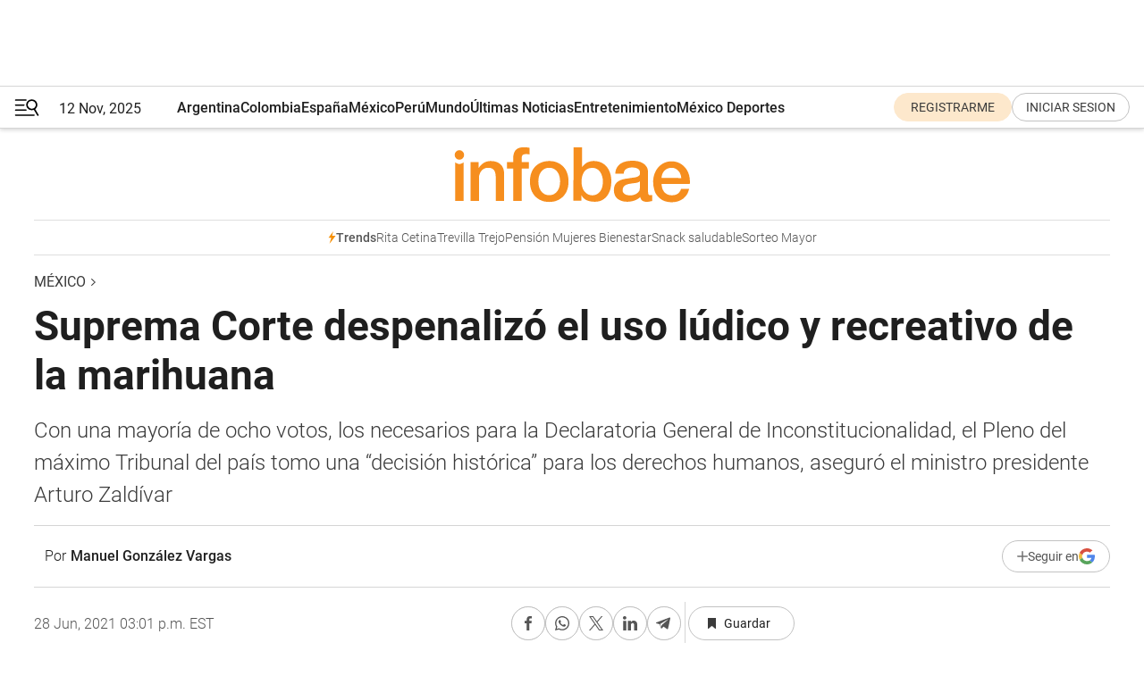

--- FILE ---
content_type: text/html; charset=utf-8
request_url: https://www.infobae.com/america/mexico/2021/06/28/suprema-corte-despenalizo-el-uso-ludico-y-recreativo-de-la-marihuana/
body_size: 49063
content:
<!DOCTYPE html><html lang="es" style="scroll-behavior:smooth"><head><meta charSet="UTF-8"/><meta name="MobileOptimized" content="width"/><meta name="HandheldFriendly" content="true"/><meta name="apple-mobile-web-app-capable" content="yes"/><meta name="apple-mobile-web-app-status-bar-style" content="blank-translucent"/><title>Suprema Corte despenalizó el uso lúdico y recreativo de la marihuana - Infobae</title><meta name="title" content="Suprema Corte despenalizó el uso lúdico y recreativo de la marihuana - Infobae"/><meta name="description" content="Con una mayoría de ocho votos, los necesarios para la Declaratoria General de Inconstitucionalidad, el Pleno del máximo Tribunal del país tomo una “decisión histórica” para los derechos humanos, aseguró el ministro presidente Arturo Zaldívar"/><meta http-equiv="X-UA-Compatible" content="IE=edge,chrome=1"/><link rel="preload" as="font" type="font/woff2" crossorigin="" fetchpriority="high" href="https://www.infobae.com/assets/fonts/roboto-v30-latin-regular.woff2"/><link rel="preload" as="font" type="font/woff2" crossorigin="" fetchpriority="high" href="https://www.infobae.com/assets/fonts/roboto-v30-latin-300.woff2"/><link rel="preload" as="font" type="font/woff2" crossorigin="" fetchpriority="high" href="https://www.infobae.com/assets/fonts/roboto-v30-latin-500.woff2"/><link rel="preload" as="font" type="font/woff2" crossorigin="" fetchpriority="high" href="https://www.infobae.com/assets/fonts/roboto-v30-latin-700.woff2"/><link rel="preload" as="font" type="font/woff2" crossorigin="" fetchpriority="high" href="https://www.infobae.com/assets/fonts/roboto-v30-latin-italic.woff2"/><link rel="preload" as="font" type="font/woff2" crossorigin="" fetchpriority="high" href="https://www.infobae.com/assets/fonts/roboto-v30-latin-300italic.woff2"/><link rel="preload" as="font" type="font/woff2" crossorigin="" fetchpriority="high" href="https://www.infobae.com/assets/fonts/roboto-v30-latin-500italic.woff2"/><link rel="preload" as="font" type="font/woff2" crossorigin="" fetchpriority="high" href="https://www.infobae.com/assets/fonts/roboto-v30-latin-700italic.woff2"/><link rel="preload" href="/pf/resources/dist/infobae/css/main.css?d=3578" as="style"/><link rel="stylesheet" href="/pf/resources/dist/infobae/css/main.css?d=3578" media="screen, print"/><link rel="manifest" crossorigin="use-credentials" href="/pf/resources/manifest.json?d=3578"/><script type="application/javascript" id="polyfill-script">if(!Array.prototype.includes||!(window.Object && window.Object.assign)||!window.Promise||!window.Symbol||!window.fetch){document.write('<script type="application/javascript" src="/pf/dist/engine/polyfill.js?d=3578&mxId=00000000" defer=""><\/script>')}</script><script id="fusion-engine-react-script" type="application/javascript" src="/pf/dist/engine/react.js?d=3578&amp;mxId=00000000" defer=""></script><script id="fusion-engine-combinations-script" type="application/javascript" src="/pf/dist/components/combinations/default.js?d=3578&amp;mxId=00000000" defer=""></script><link rel="preconnect" href="https://sb.scorecardresearch.com/"/><link rel="preconnect" href="https://www.google-analytics.com/"/><link rel="preconnect" href="https://s.go-mpulse.net/"/><link rel="preconnect" href="https://fundingchoicesmessages.google.com/"/><link rel="preconnect" href="https://stats.g.doubleclick.net/"/><link rel="preconnect" href="https://www.googletagservices.com/"/><link id="fusion-template-styles" rel="stylesheet" type="text/css"/><link rel="preload" as="image" href="https://www.infobae.com/assets/images/logos/logo_infobae_naranja.svg"/><script src="/pf/resources/dist/infobae/js/main.js?d=3578" defer=""></script><script src="https://d1bl11pgu3tw3h.cloudfront.net/vendor/comscore/5.2.0/streamsense.min.js?org=infobae" defer=""></script><script src="https://sb.scorecardresearch.com/beacon.js" defer=""></script><script defer="">var _comscore = _comscore || []; _comscore.push({ c1: "2", c2: "8030908", options: { enableFirstPartyCookie: true, bypassUserConsentRequirementFor1PCookie: true } }); (function () { var s = document.createElement("script"), el = document.getElementsByTagName("script")[0]; s.async = true; s.src = "https://sb.scorecardresearch.com/cs/8030908/beacon.js"; el.parentNode.insertBefore(s, el); })();</script><script defer="">try{(function(i,s,o,g,r,a,m){i["GoogleAnalyticsObject"]=r;i[r]=i[r]||function(){(i[r].q=i[r].q||[]).push(arguments)},i[r].l=1*new Date;a=s.createElement(o),m=s.getElementsByTagName(o)[0];a.async=0;a.src=g;m.parentNode.insertBefore(a,m)})(window,document,"script","https://www.google-analytics.com/analytics.js","ga");ga("create","UA-759511-1","auto");ga("send","pageview");}catch(error){console.log("Error al inicializar gaScript:",error);}</script><script src="https://www.googletagmanager.com/gtag/js?id=G-Q2J791G3GV" async=""></script><script defer="">try{window.dataLayer = window.dataLayer || [];function gtag(){dataLayer.push(arguments);}gtag('js', new Date());gtag('config', 'G-Q2J791G3GV');}catch(error){console.log("Error al inicializar gaScript4:",error);}</script><script id="ebx" src="//applets.ebxcdn.com/ebx.js" async=""></script><script async="" src="https://functions.adnami.io/api/macro/adsm.macro.infobae.com.js"></script><script src="https://accounts.google.com/gsi/client" async="" defer=""></script><script>
  !function(e,o,n,i){if(!e){e=e||{},window.permutive=e,e.q=[];var t=function(){return([1e7]+-1e3+-4e3+-8e3+-1e11).replace(/[018]/g,function(e){return(e^(window.crypto||window.msCrypto).getRandomValues(new Uint8Array(1))[0]&15>>e/4).toString(16)})};e.config=i||{},e.config.apiKey=o,e.config.workspaceId=n,e.config.environment=e.config.environment||"production",(window.crypto||window.msCrypto)&&(e.config.viewId=t());for(var g=["addon","identify","track","trigger","query","segment","segments","ready","on","once","user","consent"],r=0;r<g.length;r++){var w=g[r];e[w]=function(o){return function(){var n=Array.prototype.slice.call(arguments,0);e.q.push({functionName:o,arguments:n})}}(w)}}}(window.permutive,"0cd2c32e-1a14-4e1f-96f0-a022c497b9cb","aa463839-b614-4c77-b5e9-6cdf10e1960c",{"consentRequired": true});
    window.googletag=window.googletag||{},window.googletag.cmd=window.googletag.cmd||[],window.googletag.cmd.push(function(){if(0===window.googletag.pubads().getTargeting("permutive").length){var e=window.localStorage.getItem("_pdfps");window.googletag.pubads().setTargeting("permutive",e?JSON.parse(e):[]);var o=window.localStorage.getItem("permutive-id");o&&(window.googletag.pubads().setTargeting("puid",o),window.googletag.pubads().setTargeting("ptime",Date.now().toString())),window.permutive.config.viewId&&window.googletag.pubads().setTargeting("prmtvvid",window.permutive.config.viewId),window.permutive.config.workspaceId&&window.googletag.pubads().setTargeting("prmtvwid",window.permutive.config.workspaceId)}});
    </script><script async="" src="https://a564e303-c351-48a1-b5d1-38585e343734.edge.permutive.app/aa463839-b614-4c77-b5e9-6cdf10e1960c-web.js"></script><script src="https://d2uans147eyg5w.cloudfront.net/prod/powaBoot.js" data-powa-script="true" id="powaDriveScript" defer=""></script><script defer="">try{function classThemeChange(){const e=window.localStorage.getItem("theme"),a=document.querySelector("html");a.classList.contains("dark")||"dark"!==e||a.classList.add("dark"),a.classList.contains("dark")&&""===e&&a.classList.remove("dark")}window.addEventListener("themeChange",classThemeChange),classThemeChange();}catch(error){console.log("Error al inicializar themeJS:", error);}</script><script>try{(function(w,d,s,l,i){w[l]=w[l]||[];w[l].push({'gtm.start': new Date().getTime(),event:'gtm.js'});var f=d.getElementsByTagName(s)[0], j=d.createElement(s),dl=l!='dataLayer'?'&l='+l:'';j.async=true;j.src= 'https://www.googletagmanager.com/gtm.js?id='+i+dl;f.parentNode.insertBefore(j,f); })(window,document,'script','dataLayer','GTM-KTGQDC9');}catch(error){console.log("Error al inicializar gtmScript:",error);}</script><script>
  "undefined"!=typeof window&&(window.googlefc=window.googlefc||{},window.googlefc.callbackQueue=window.googlefc.callbackQueue||[],window.googlefc.callbackQueue.push({CONSENT_DATA_READY(){__tcfapi("addEventListener",2.2,(e,o)=>{if(o){console.log("Success getting consent data");let t=JSON.parse(localStorage.getItem("permutive-consent"));if(e?.gdprApplies){if(console.log("Country applies GDPR"),e?.eventStatus==="useractioncomplete"){console.log("First time modal");let n=e.purpose.consents["1"];n?(console.log("Consent accepted"),window.permutive.consent({opt_in:!0,token:"123"})):(console.log("Consent refused"),window.permutive.consent({opt_in:!1}))}else console.log("Consent already granted, skipping.")}else t?.opt_in?console.log("Consent already accepted for non-GDPR country, skipping."):(console.log("No previous consent found; automatically accepting consent."),window.permutive.consent({opt_in:!0,token:"123"}))}else console.error("Error getting consent data")})}}));
  </script><script defer="">try{!function(f,b,e,v,n,t,s) {if(f.fbq)return;n=f.fbq=function(){n.callMethod? n.callMethod.apply(n,arguments):n.queue.push(arguments)}; if(!f._fbq)f._fbq=n;n.push=n;n.loaded=!0;n.version='2.0'; n.queue=[];t=b.createElement(e);t.async=!0; t.src=v;s=b.getElementsByTagName(e)[0]; s.parentNode.insertBefore(t,s)}(window, document,'script', 'https://connect.facebook.net/en_US/fbevents.js'); fbq('init', '336383993555320'); fbq('track', 'PageView'); fbq('track', 'ViewContent');}catch(error){console.log("Error al inicializar facebookPixelRawCodeScript:",error);}</script><script src="https://cdn.onesignal.com/sdks/web/v16/OneSignalSDK.page.js" defer=""></script><script>const getCountry=(timeZone)=>{switch(timeZone){case 'America/Argentina/Buenos_Aires':case 'America/Argentina/Catamarca':case 'America/Argentina/ComodRivadavia':case 'America/Argentina/Cordoba':case 'America/Argentina/Jujuy':case 'America/Argentina/La_Rioja':case 'America/Argentina/Mendoza':case 'America/Argentina/Rio_Gallegos':case 'America/Argentina/Salta':case 'America/Argentina/San_Juan':case 'America/Argentina/San_Luis':case 'America/Argentina/Tucuman':case 'America/Argentina/Ushuaia':case 'America/Buenos_Aires':case 'America/Catamarca':case 'America/Cordoba':case 'America/Jujuy':case 'America/Mendoza':case 'America/Rosario':return'Argentina';case 'America/Bahia_Banderas':case 'America/Cancun':case 'America/Chihuahua':case 'America/Ciudad_Juarez':case 'America/Ensenada':case 'America/Hermosillo':case 'America/Matamoros':case 'America/Mazatlan':case 'America/Merida':case 'America/Mexico_City':case 'America/Monterrey':case 'America/Ojinaga':case 'America/Santa_Isabel':case 'America/Tijuana':case 'Mexico/BajaNorte':case 'Mexico/BajaSur':case 'Mexico/General':return'México';case 'Africa/Ceuta':case 'Atlantic/Canary':case 'Europe/Madrid':return'España';case 'America/Lima':return'Perú';case 'America/Bogota':return'Colombia';default:return'Otros'}};const country=getCountry(Intl.DateTimeFormat().resolvedOptions().timeZone);const getActionMessage=()=>{if(country==='Argentina'){return'Suscribite a nuestras notificaciones para recibir las últimas noticias de Argentina.'}
          if(country==='Otros'){return'Suscríbete a nuestras notificaciones para recibir las últimas noticias de todos los países.'}
          return'Suscríbete a nuestras notificaciones para recibir las últimas noticias de '+country+'.'};window.OneSignalDeferred=window.OneSignalDeferred||[];window.OneSignalDeferred.push(async(OneSignal)=>{await OneSignal.init({appId:'bef19c97-ed8d-479f-a038-e9d3da77d4c9',safari_web_id:'web.onesignal.auto.364542e4-0165-4e49-b6eb-0136f3f4eaa9',notifyButton:{enable:!1},allowLocalhostAsSecureOrigin:!0,serviceWorkerParam:{scope:'/'},serviceWorkerPath:'OneSignalSDKWorker.js',promptOptions:{slidedown:{prompts:[{type:'push',autoPrompt:!0,text:{actionMessage:getActionMessage(),acceptButton:'Suscribirse',cancelButton:'Después'},},],},},welcomeNotification:{title:'¡Bienvenido!',message:'Gracias por suscribirte a las notificaciones',url:'https://www.infobae.com/',},});OneSignal.User.addTag('region',country)})</script><link rel="dns-prefetch" href="https://sb.scorecardresearch.com/"/><link rel="dns-prefetch" href="https://www.google-analytics.com/"/><link rel="dns-prefetch" href="https://s.go-mpulse.net/"/><link rel="dns-prefetch" href="https://fundingchoicesmessages.google.com/"/><link rel="dns-prefetch" href="https://stats.g.doubleclick.net/"/><link rel="dns-prefetch" href="https://www.googletagservices.com/"/><meta name="viewport" content="width=device-width, initial-scale=1.0, user-scalable=yes, minimum-scale=0.5, maximum-scale=2.0"/><meta name="google-site-verification" content="DqMfuNB2bg-Ou_FEVXxZuzmDpPJ1ZVmOQVvwfJACGmM"/><link rel="canonical" href="https://www.infobae.com/america/mexico/2021/06/28/suprema-corte-despenalizo-el-uso-ludico-y-recreativo-de-la-marihuana/"/><link rel="amphtml" href="https://www.infobae.com/america/mexico/2021/06/28/suprema-corte-despenalizo-el-uso-ludico-y-recreativo-de-la-marihuana/?outputType=amp-type"/><meta property="keywords" content="México,mexico-noticias,marihuana,cannabis,uso lúdico,SCJN,uso recreativo"/><meta name="robots" content="index, follow"/><meta name="googlebot" content="index, follow"/><meta name="robots" content="max-image-preview:large"/><meta name="distribution" content="global"/><meta name="rating" content="general"/><meta name="language" content="es_ES"/><meta name="news_keywords" content="México,mexico-noticias,marihuana,cannabis,uso lúdico,SCJN,uso recreativo"/><meta property="article:section" content="México"/><meta property="article:section" content="América"/><meta property="article:published_time" content="2021-06-28T19:01:46.487Z"/><meta property="article:modified_time" content="2021-06-28T19:55:08.024Z"/><meta property="last_updated_date" content="2021-06-28T19:55:08.024Z"/><meta property="article:tag" content="México"/><meta property="article:tag" content="mexico-noticias"/><meta property="article:tag" content="marihuana"/><meta property="article:tag" content="cannabis"/><meta property="article:tag" content="uso lúdico"/><meta property="article:tag" content="SCJN"/><meta property="article:tag" content="uso recreativo"/><meta property="article:opinion" content="false"/><meta name="twitter:card" content="summary_large_image"/><meta name="twitter:creator" content="@infobae"/><meta name="twitter:description" content="Con una mayoría de ocho votos, los necesarios para la Declaratoria General de Inconstitucionalidad, el Pleno del máximo Tribunal del país tomo una “decisión histórica” para los derechos humanos, aseguró el ministro presidente Arturo Zaldívar"/><meta name="twitter:image" content="https://www.infobae.com/resizer/v2/C7JPAQ7ZXFGWLKWHJRP3SZKGDM.jpg?auth=ae001cc06f1ca761b0833739a38567a61d237910139cf5f7e04d2cd71d9d86e8&amp;smart=true&amp;width=1024&amp;height=512&amp;quality=85"/><meta name="twitter:site" content="@infobae"/><meta name="twitter:title" content="Suprema Corte despenalizó el uso lúdico y recreativo de la marihuana"/><meta property="twitter:domain" content="infobae.com"/><meta property="twitter:url" content="https://www.infobae.com/america/mexico/2021/06/28/suprema-corte-despenalizo-el-uso-ludico-y-recreativo-de-la-marihuana/"/><meta property="og:title" content="Suprema Corte despenalizó el uso lúdico y recreativo de la marihuana"/><meta property="og:description" content="Con una mayoría de ocho votos, los necesarios para la Declaratoria General de Inconstitucionalidad, el Pleno del máximo Tribunal del país tomo una “decisión histórica” para los derechos humanos, aseguró el ministro presidente Arturo Zaldívar"/><meta property="og:url" content="https://www.infobae.com/america/mexico/2021/06/28/suprema-corte-despenalizo-el-uso-ludico-y-recreativo-de-la-marihuana/"/><meta property="og:type" content="article"/><meta property="og:site_name" content="infobae"/><meta property="og:locale" content="es_LA"/><meta property="og:image" itemProp="image" content="https://www.infobae.com/resizer/v2/C7JPAQ7ZXFGWLKWHJRP3SZKGDM.jpg?auth=ae001cc06f1ca761b0833739a38567a61d237910139cf5f7e04d2cd71d9d86e8&amp;smart=true&amp;width=1200&amp;height=630&amp;quality=85"/><meta property="og:image:width" content="1200"/><meta property="og:image:height" content="630"/><meta property="fb:app_id" content="907935373302455"/><meta property="fb:pages" content="34839376970"/><meta property="fb:pages" content="436205896728888"/><meta property="fb:pages" content="142361755806396"/><meta name="isDFP" content="true"/><meta name="dfpPageType" content="nota"/><meta name="dfp_path" content="infobae/america/mexico"/><meta property="article:publisher" content="https://www.facebook.com/infobae"/><script type="application/ld+json">{"@context":"https://schema.org","@type":"NewsMediaOrganization","name":"Infobae","description":"El sitio de noticias en español más leído en el mundo. Con redacciones en Ciudad de México, Madrid, Bogotá, Lima y Buenos Aires; y corresponsales en las principales ciudades del mundo.","email":"contacto@infobae.com","url":"https://www.infobae.com","sameAs":["https://www.facebook.com/Infobae/","https://www.youtube.com/@Infobae","https://x.com/infobae","https://es.wikipedia.org/wiki/Infobae","https://whatsapp.com/channel/0029VaUrd33DOQIPc5yL4Z16"],"logo":{"@type":"ImageObject","url":"https://www.infobae.com/resizer/v2/NCYGYV4JW5CQHKEULJMKQU6MZU.png?auth=31eb621d6ad5fda030d6c893a4efe3120a76cc8178216c9c9a07fd3dd89a360f&width=255&height=60&quality=90","height":60,"width":255}}</script><script type="application/ld+json">{"@context":"https://schema.org","@type":"BreadcrumbList","itemListElement":[{"@type":"ListItem","position":1,"item":{"@id":"https://infobae.com","name":"Infobae"}},{"@type":"ListItem","position":2,"item":{"@id":"https://infobae.com/america/mexico","name":"México"}}]}</script><script type="application/ld+json">{"@context":"https://schema.org","@type":"NewsArticle","headline":"Suprema Corte despenalizó el uso lúdico y recreativo de la marihuana","articleBody":"La Suprema Corte de Justicia de la Nación (SCJN) despenalizó este lunes el uso lúdico y recreativo de la marihuana en todo el país, en un “paso histórico” para los derechos humanos en México, de acuerdo con su ministro presidente, Arturo Zaldívar, y luego de una larga espera por el fracaso para su regulación en el Congreso.","url":"https://www.infobae.com/america/mexico/2021/06/28/suprema-corte-despenalizo-el-uso-ludico-y-recreativo-de-la-marihuana/","dateCreated":"2021-06-28T18:53:41Z","dateModified":"2021-06-28T19:55:08Z","datePublished":"2021-06-28T19:01:46Z","mainEntityOfPage":{"@type":"WebPage","@id":"https://www.infobae.com/america/mexico/2021/06/28/suprema-corte-despenalizo-el-uso-ludico-y-recreativo-de-la-marihuana/"},"articleSection":"México","creator":"Manuel González Vargas","keywords":"México,mexico-noticias,marihuana,cannabis,uso lúdico,SCJN,uso recreativo","publisher":{"@type":"Organization","name":"infobae","logo":{"@type":"ImageObject","url":"https://www.infobae.com/resizer/v2/NCYGYV4JW5CQHKEULJMKQU6MZU.png?auth=31eb621d6ad5fda030d6c893a4efe3120a76cc8178216c9c9a07fd3dd89a360f&width=255&height=60&quality=90","height":60,"width":255}},"author":{"@type":"Person","name":"Manuel González Vargas","url":"https://www.infobae.com"},"image":[{"@type":"ImageObject","url":"https://www.infobae.com/resizer/v2/C7JPAQ7ZXFGWLKWHJRP3SZKGDM.jpg?auth=ae001cc06f1ca761b0833739a38567a61d237910139cf5f7e04d2cd71d9d86e8&smart=true&width=1200&height=675&quality=85","width":1200,"height":675},{"@type":"ImageObject","url":"https://www.infobae.com/resizer/v2/C7JPAQ7ZXFGWLKWHJRP3SZKGDM.jpg?auth=ae001cc06f1ca761b0833739a38567a61d237910139cf5f7e04d2cd71d9d86e8&smart=true&width=1200&height=900&quality=85","width":1200,"height":900},{"@type":"ImageObject","url":"https://www.infobae.com/resizer/v2/C7JPAQ7ZXFGWLKWHJRP3SZKGDM.jpg?auth=ae001cc06f1ca761b0833739a38567a61d237910139cf5f7e04d2cd71d9d86e8&smart=true&width=1200&height=1200&quality=85","width":1200,"height":1200}]}</script><link rel="shortcut icon" type="image/x-icon" href="/pf/resources/favicon/favicon-32x32.png?d=3578"/><link rel="icon" sizes="16x16" type="image/png" href="/pf/resources/favicon/favicon-16x16.png?d=3578"/><link rel="icon" type="image/png" sizes="32x32" href="/pf/resources/favicon/favicon-32x32.png?d=3578"/><link rel="apple-touch-icon" href="/pf/resources/favicon/apple-touch-icon.png?d=3578"/><link rel="apple-touch-icon-precomposed" href="/pf/resources/favicon/apple-touch-icon-precomposed.png?d=3578"/><link rel="apple-touch-icon-120x120" href="/pf/resources/favicon/apple-touch-icon-120x120.png?d=3578"/><link rel="apple-touch-icon-120x120-precomposed" href="/pf/resources/favicon/apple-touch-icon-120x120-precomposed.png?d=3578"/><link rel="apple-touch-icon-152x152" href="/pf/resources/favicon/apple-touch-icon-152x152.png?d=3578"/><link rel="apple-touch-icon-152x152-precomposed" href="/pf/resources/favicon/apple-touch-icon-152x152-precomposed.png?d=3578"/><link rel="shortcut icon" sizes="192x192" href="/pf/resources/favicon/android-chrome-192x192.png?d=3578"/><link rel="shortcut icon" sizes="512x512" href="/pf/resources/favicon/android-chrome-512x512.png?d=3578"/>
<script>(window.BOOMR_mq=window.BOOMR_mq||[]).push(["addVar",{"rua.upush":"false","rua.cpush":"true","rua.upre":"false","rua.cpre":"true","rua.uprl":"false","rua.cprl":"false","rua.cprf":"false","rua.trans":"SJ-6ef5d2fd-cb9a-4fdd-ba25-e2b0cb534307","rua.cook":"false","rua.ims":"false","rua.ufprl":"false","rua.cfprl":"true","rua.isuxp":"false","rua.texp":"norulematch","rua.ceh":"false","rua.ueh":"false","rua.ieh.st":"0"}]);</script>
                              <script>!function(e){var n="https://s.go-mpulse.net/boomerang/";if("False"=="True")e.BOOMR_config=e.BOOMR_config||{},e.BOOMR_config.PageParams=e.BOOMR_config.PageParams||{},e.BOOMR_config.PageParams.pci=!0,n="https://s2.go-mpulse.net/boomerang/";if(window.BOOMR_API_key="C7HNE-7B57D-WM7L2-K2VFG-FX3EW",function(){function e(){if(!o){var e=document.createElement("script");e.id="boomr-scr-as",e.src=window.BOOMR.url,e.async=!0,i.parentNode.appendChild(e),o=!0}}function t(e){o=!0;var n,t,a,r,d=document,O=window;if(window.BOOMR.snippetMethod=e?"if":"i",t=function(e,n){var t=d.createElement("script");t.id=n||"boomr-if-as",t.src=window.BOOMR.url,BOOMR_lstart=(new Date).getTime(),e=e||d.body,e.appendChild(t)},!window.addEventListener&&window.attachEvent&&navigator.userAgent.match(/MSIE [67]\./))return window.BOOMR.snippetMethod="s",void t(i.parentNode,"boomr-async");a=document.createElement("IFRAME"),a.src="about:blank",a.title="",a.role="presentation",a.loading="eager",r=(a.frameElement||a).style,r.width=0,r.height=0,r.border=0,r.display="none",i.parentNode.appendChild(a);try{O=a.contentWindow,d=O.document.open()}catch(_){n=document.domain,a.src="javascript:var d=document.open();d.domain='"+n+"';void(0);",O=a.contentWindow,d=O.document.open()}if(n)d._boomrl=function(){this.domain=n,t()},d.write("<bo"+"dy onload='document._boomrl();'>");else if(O._boomrl=function(){t()},O.addEventListener)O.addEventListener("load",O._boomrl,!1);else if(O.attachEvent)O.attachEvent("onload",O._boomrl);d.close()}function a(e){window.BOOMR_onload=e&&e.timeStamp||(new Date).getTime()}if(!window.BOOMR||!window.BOOMR.version&&!window.BOOMR.snippetExecuted){window.BOOMR=window.BOOMR||{},window.BOOMR.snippetStart=(new Date).getTime(),window.BOOMR.snippetExecuted=!0,window.BOOMR.snippetVersion=12,window.BOOMR.url=n+"C7HNE-7B57D-WM7L2-K2VFG-FX3EW";var i=document.currentScript||document.getElementsByTagName("script")[0],o=!1,r=document.createElement("link");if(r.relList&&"function"==typeof r.relList.supports&&r.relList.supports("preload")&&"as"in r)window.BOOMR.snippetMethod="p",r.href=window.BOOMR.url,r.rel="preload",r.as="script",r.addEventListener("load",e),r.addEventListener("error",function(){t(!0)}),setTimeout(function(){if(!o)t(!0)},3e3),BOOMR_lstart=(new Date).getTime(),i.parentNode.appendChild(r);else t(!1);if(window.addEventListener)window.addEventListener("load",a,!1);else if(window.attachEvent)window.attachEvent("onload",a)}}(),"".length>0)if(e&&"performance"in e&&e.performance&&"function"==typeof e.performance.setResourceTimingBufferSize)e.performance.setResourceTimingBufferSize();!function(){if(BOOMR=e.BOOMR||{},BOOMR.plugins=BOOMR.plugins||{},!BOOMR.plugins.AK){var n="true"=="true"?1:0,t="",a="cj2uuryxij7tq2iuixzq-f-88935bdfd-clientnsv4-s.akamaihd.net",i="false"=="true"?2:1,o={"ak.v":"39","ak.cp":"619111","ak.ai":parseInt("650669",10),"ak.ol":"0","ak.cr":8,"ak.ipv":4,"ak.proto":"h2","ak.rid":"954a7e5","ak.r":41994,"ak.a2":n,"ak.m":"dscr","ak.n":"ff","ak.bpcip":"18.117.74.0","ak.cport":60762,"ak.gh":"23.66.124.62","ak.quicv":"","ak.tlsv":"tls1.3","ak.0rtt":"","ak.0rtt.ed":"","ak.csrc":"-","ak.acc":"","ak.t":"1762936307","ak.ak":"hOBiQwZUYzCg5VSAfCLimQ==h/ZAeDP93T5EMaLykBZpPGfqKcEADU3ctoSyq6PVG2L8nXhaqZrvjRBKgb2NG6MflWXM+YHp9VXS2C4VAA7ZcMIGt0i6mfZ8MprIgnj8VJFGQTK/Qo4jLeRUzungL1mxo1zihVd4dyIGxJkgVTvvwsOhhKzx8T+FxgJnsx3U6pTMw3epE82KvV0PumMykEmAwVOOciFNT7sayHbMSmXqphDEkxfg8lqwyHr/vXR9vIc5agNQiXJlAkA7nnCzn6Zi4DZ2OzqUJkZA2WlKOECRVIUtfOl0xxtpojTwmRJ4srqBYKMB/SDQnq9TD1NRnWWMBlD0rDj1TMCUvATq8S9hecybeBA+qbsoJvXH6uD6oLUZ1x4F/RqiWITxEPqVo+Nodjv+AlilrDlOBqzN6L+oLyj+6tx6/o2wUL5YBS7kVY4=","ak.pv":"132","ak.dpoabenc":"","ak.tf":i};if(""!==t)o["ak.ruds"]=t;var r={i:!1,av:function(n){var t="http.initiator";if(n&&(!n[t]||"spa_hard"===n[t]))o["ak.feo"]=void 0!==e.aFeoApplied?1:0,BOOMR.addVar(o)},rv:function(){var e=["ak.bpcip","ak.cport","ak.cr","ak.csrc","ak.gh","ak.ipv","ak.m","ak.n","ak.ol","ak.proto","ak.quicv","ak.tlsv","ak.0rtt","ak.0rtt.ed","ak.r","ak.acc","ak.t","ak.tf"];BOOMR.removeVar(e)}};BOOMR.plugins.AK={akVars:o,akDNSPreFetchDomain:a,init:function(){if(!r.i){var e=BOOMR.subscribe;e("before_beacon",r.av,null,null),e("onbeacon",r.rv,null,null),r.i=!0}return this},is_complete:function(){return!0}}}}()}(window);</script></head><body class="nd-body"><noscript><img src="https://sb.scorecardresearch.com/p?c1=2&amp;c2=8030908&amp;cv=4.4.0&amp;cj=1"/></noscript><noscript><iframe src="https://www.googletagmanager.com/ns.html?id=GTM-KTGQDC9" height="0" width="0" style="display:none;visibility:hidden"></iframe></noscript><noscript><img height="1" width="1" style="display:none" src="https://www.facebook.com/tr?id=336383993555320&ev=PageView&noscript=1"/></noscript><div id="fusion-app" class="fusion-app | infobae grid"><div class="article-right-rail-centered "><div class="article-right-rail-centered-layout "><nav><div class="interstitial_800x600 ad-wrapper"><div id="america_mexico_nota_interstitial_800x600" class="ad-interstitial-bg hide"></div><div class="dfpAd ad-interstitial"><button id="america_mexico_nota_interstitial_800x600_close" aria-label="america_mexico_nota_interstitial_800x600" class="close_ad hide"><i class="close"></i></button><div id="america/mexico/nota/interstitial_800x600" class="america/mexico/nota/interstitial_800x600 arcad"></div></div></div><div style="position:relative"><div class="masthead-navbar " id="mastheadnavbar"><div class="site-header" id="siteheader"><div class="sticky-navbar-ad-container"><div class="top_banner_970x80 ad-wrapper"><div class="dfpAd ad-top-banner"><div id="america/mexico/nota/top_banner_970x80" class="america/mexico/nota/top_banner_970x80 arcad"></div></div></div></div><div class="sectionnav-container"><span aria-label="Menu" class="hamburger hamburger-wrapper close" role="button" tabindex="-1"><svg viewBox="0 0 28 20" id="hamburger-icon" xmlns="http://www.w3.org/2000/svg" class="hamburger-icon" data-name="hamburger-icon" fill=""><path d="M27.8061 18.2936L23.9009 11.7199C26.6545 9.62581 27.2345 5.75713 25.1799 2.96266C23.0598 0.111715 18.9446 -0.552677 15.9985 1.50445C14.5751 2.49996 13.6279 3.97419 13.3517 5.66252C13.0628 7.34757 13.4737 9.04405 14.498 10.4274C16.2587 12.8169 19.499 13.7133 22.2858 12.6261L26.1944 19.1875C26.3514 19.4517 26.5513 19.6089 26.7784 19.668C26.9927 19.7238 27.2342 19.6816 27.4707 19.5593C28.2062 19.1465 28.0218 18.6387 27.8221 18.2846L27.8061 18.2936ZM24.3917 7.88058C24.0673 9.0572 23.2806 10.0477 22.1932 10.6578C21.1218 11.259 19.8172 11.4316 18.6191 11.1196C16.1094 10.466 14.6138 7.94849 15.2862 5.50947C15.9587 3.07045 18.5492 1.61694 21.0589 2.27047C23.5686 2.92401 25.0642 5.44156 24.3917 7.88058Z" fill=""></path><path d="M0 1.129C0 0.675362 0.371315 0.307617 0.829355 0.307617H12.9866C13.4446 0.307617 13.8159 0.675362 13.8159 1.129C13.8159 1.58264 13.4446 1.95038 12.9866 1.95038H0.829355C0.371315 1.95038 0 1.58264 0 1.129ZM0 7.04295C0 6.58931 0.371315 6.22157 0.829355 6.22157H10.5951C11.0531 6.22157 11.4245 6.58931 11.4245 7.04295C11.4245 7.49659 11.0531 7.86433 10.5951 7.86433H0.829355C0.371315 7.86433 0 7.49659 0 7.04295ZM0 12.9569C0 12.5033 0.371315 12.1355 0.829355 12.1355H12.9866C13.4446 12.1355 13.8159 12.5033 13.8159 12.9569C13.8159 13.4105 13.4446 13.7783 12.9866 13.7783H0.829355C0.371315 13.7783 0 13.4105 0 12.9569ZM0 18.8709C0 18.4172 0.371315 18.0495 0.829355 18.0495H22.4792C22.9372 18.0495 23.3086 18.4172 23.3086 18.8709C23.3086 19.3245 22.9372 19.6922 22.4792 19.6922H0.829355C0.371315 19.6922 0 19.3245 0 18.8709Z" fill=""></path></svg></span><a aria-label="infobae" class="site-logo" href="https://www.infobae.com/"><span class="site-logo"><img alt="Infobae" class="logo-image" height="25px" src="https://www.infobae.com/assets/images/logos/logo_infobae_naranja.svg" width="105px" fetchpriority="high" loading="eager"/></span></a><p class="date-info">12 Nov, 2025</p><div class="login-register-container"></div></div></div><nav class="content side-menu" id="side-menu" style="top:undefinedpx;height:calc(100vh - undefinedpx)"><div class="side-menu-sticky-items"><div class="queryly_searchicon_img"><label for="queryly_toggle" id="queryly-label"><button>Buscar en todo el sitio<svg id="search-icon" data-name="search-icon" xmlns="http://www.w3.org/2000/svg" viewBox="0 0 30 30"><path d="M20.35,17.59a10.43,10.43,0,1,0-3.21,3l7.7,7.65a2.19,2.19,0,1,0, 3.17-3l-.08-.07Zm-8.53.72a6.74,6.74,0,1,1,6.74-6.75,6.74,6.74,0,0,1-6.74,6.75Zm0,0"></path></svg></button></label></div></div><div class="dropdown"><div id="dropdown-item-ctn0" class="dropdown-item-ctn"><a class="item non-bold" href="https://www.infobae.com/?noredirect" rel="noopener noreferrer">Argentina</a></div><div id="dropdown-body0" class="dropdown-body"></div></div><div class="dropdown"><div id="dropdown-item-ctn2" class="dropdown-item-ctn"><a class="item non-bold" href="https://www.infobae.com/colombia/" rel="noopener noreferrer">Colombia</a></div><div id="dropdown-body2" class="dropdown-body"></div></div><div class="dropdown"><div id="dropdown-item-ctn4" class="dropdown-item-ctn"><a class="item non-bold" href="https://www.infobae.com/espana/" rel="noopener noreferrer">España</a></div><div id="dropdown-body4" class="dropdown-body"></div></div><div class="dropdown"><div id="dropdown-item-ctn6" class="dropdown-item-ctn"><a class="item non-bold" href="https://www.infobae.com/mexico/" rel="noopener noreferrer">México</a></div><div id="dropdown-body6" class="dropdown-body"></div></div><div class="dropdown"><div id="dropdown-item-ctn8" class="dropdown-item-ctn"><a class="item non-bold" href="https://www.infobae.com/peru/" rel="noopener noreferrer">Perú</a></div><div id="dropdown-body8" class="dropdown-body"></div></div><div class="dropdown"><div id="dropdown-item-ctn10" class="dropdown-item-ctn"><a class="item" href="https://www.infobae.com/america/" rel="noopener noreferrer">Mundo</a><div aria-label="Menu Item" class="icon-dropdown" role="button" tabindex="-1"><svg id="down-icon0" width="12" height="12" viewBox="0 0 12 8" fill="none" xmlns="http://www.w3.org/2000/svg" class="icon-drop "><path d="M-9.87742e-07 1.167C-9.69427e-07 0.748023 0.335182 0.41284 0.754162 0.41284C0.969636 0.41284 1.17314 0.496636 1.31679 0.652256L5.98541 5.72789L10.654 0.652257C10.9294 0.341015 11.4082 0.293132 11.7314 0.568461C12.0546 0.84379 12.0905 1.32262 11.8152 1.64584C11.8032 1.65781 11.7913 1.68175 11.7793 1.69372L6.54804 7.36789C6.26074 7.67913 5.78191 7.6911 5.47067 7.41577C5.4587 7.4038 5.44673 7.39183 5.42278 7.36789L0.203504 1.68175C0.071824 1.5381 -9.96114e-07 1.35853 -9.87742e-07 1.167Z" fill="#9B9B9B"></path></svg></div></div><div id="dropdown-body10" class="dropdown-body"><a class="dropdown-item" href="https://www.infobae.com/venezuela/"><span class="dropdown-submenu">Venezuela</span></a><a class="dropdown-item" href="https://www.infobae.com/economist/"><span class="dropdown-submenu">The economist</span></a><a class="dropdown-item" href="https://www.infobae.com/wapo/"><span class="dropdown-submenu">The Washington Post</span></a><a class="dropdown-item" href="https://www.infobae.com/america/realeza/"><span class="dropdown-submenu">Realeza</span></a></div></div><div class="dropdown"><div id="dropdown-item-ctn12" class="dropdown-item-ctn"><a class="item non-bold" href="https://www.infobae.com/mexico/ultimas-noticias/" rel="noopener noreferrer">Últimas Noticias</a></div><div id="dropdown-body12" class="dropdown-body"></div></div><div class="dropdown"><div id="dropdown-item-ctn14" class="dropdown-item-ctn"><a class="item non-bold" href="https://www.infobae.com/tag/mexico-entretenimiento/" rel="noopener noreferrer">Entretenimiento</a></div><div id="dropdown-body14" class="dropdown-body"></div></div><div class="dropdown"><div id="dropdown-item-ctn16" class="dropdown-item-ctn"><a class="item non-bold" href="https://www.infobae.com/mexico/deportes/" rel="noopener noreferrer">México Deportes</a></div><div id="dropdown-body16" class="dropdown-body"></div></div><div class="dropdown"><div id="dropdown-item-ctn18" class="dropdown-item-ctn"><a class="item non-bold" href="https://www.infobae.com/tag/narco-en-mexico/" rel="noopener noreferrer">Narco en México</a></div><div id="dropdown-body18" class="dropdown-body"></div></div><div class="dropdown"><div id="dropdown-item-ctn20" class="dropdown-item-ctn"><a class="item non-bold" href="https://www.infobae.com/tag/mexico-virales/" rel="noopener noreferrer">Virales</a></div><div id="dropdown-body20" class="dropdown-body"></div></div><div class="dropdown"><div id="dropdown-item-ctn22" class="dropdown-item-ctn"><a class="item non-bold" href="https://www.infobae.com/tag/mexico-opinion/" rel="noopener noreferrer">Opinión</a></div><div id="dropdown-body22" class="dropdown-body"></div></div><div class="dropdown"><div id="dropdown-item-ctn24" class="dropdown-item-ctn"><a class="item non-bold" href="https://www.infobae.com/cultura/" rel="noopener noreferrer">Cultura</a></div><div id="dropdown-body24" class="dropdown-body"></div></div><div class="dropdown"><div id="dropdown-item-ctn26" class="dropdown-item-ctn"><a class="item" href="https://www.infobae.com/tendencias/" rel="noopener noreferrer">Tendencias</a><div aria-label="Menu Item" class="icon-dropdown" role="button" tabindex="-1"><svg id="down-icon0" width="12" height="12" viewBox="0 0 12 8" fill="none" xmlns="http://www.w3.org/2000/svg" class="icon-drop "><path d="M-9.87742e-07 1.167C-9.69427e-07 0.748023 0.335182 0.41284 0.754162 0.41284C0.969636 0.41284 1.17314 0.496636 1.31679 0.652256L5.98541 5.72789L10.654 0.652257C10.9294 0.341015 11.4082 0.293132 11.7314 0.568461C12.0546 0.84379 12.0905 1.32262 11.8152 1.64584C11.8032 1.65781 11.7913 1.68175 11.7793 1.69372L6.54804 7.36789C6.26074 7.67913 5.78191 7.6911 5.47067 7.41577C5.4587 7.4038 5.44673 7.39183 5.42278 7.36789L0.203504 1.68175C0.071824 1.5381 -9.96114e-07 1.35853 -9.87742e-07 1.167Z" fill="#9B9B9B"></path></svg></div></div><div id="dropdown-body26" class="dropdown-body"><a class="dropdown-item" href="https://www.infobae.com/tendencias/estar-mejor/"><span class="dropdown-submenu">Estar Mejor</span></a></div></div><div class="dropdown"><div id="dropdown-item-ctn28" class="dropdown-item-ctn"><a class="item non-bold" href="https://www.infobae.com/podcasts/" rel="noopener noreferrer">Podcasts</a></div><div id="dropdown-body28" class="dropdown-body"></div></div><div class="dropdown"><div id="dropdown-item-ctn30" class="dropdown-item-ctn"><a class="item non-bold" href="https://www.infobae.com/malditos-nerds/" rel="noopener noreferrer">Malditos Nerds</a></div><div id="dropdown-body30" class="dropdown-body"></div></div><div class="dropdown"><div id="dropdown-item-ctn32" class="dropdown-item-ctn"><a class="item non-bold" href="https://www.infobae.com/tag/espana-salud/" rel="noopener noreferrer">Salud</a></div><div id="dropdown-body32" class="dropdown-body"></div></div><div class="dropdown"><div id="dropdown-item-ctn34" class="dropdown-item-ctn"><a class="item non-bold" href="https://www.infobae.com/tecno/" rel="noopener noreferrer">Tecno</a></div><div id="dropdown-body34" class="dropdown-body"></div></div><div class="dark-mode-btn "><div class="dark-mode-btn__container "><div class="dark-mode-btn__toggler "><div class="dark-mode-btn__circle "></div><svg class="light-icon" width="12" height="12" viewBox="0 0 12 12" fill="none" xmlns="http://www.w3.org/2000/svg"><path d="M12 6.10608C11.8953 6.34856 11.7107 6.445 11.4462 6.43122C11.2092 6.41745 10.9722 6.43122 10.738 6.42847C10.4762 6.42847 10.2861 6.24385 10.2861 6.00137C10.2861 5.75614 10.4762 5.57703 10.738 5.57428C10.975 5.57428 11.2119 5.5853 11.4462 5.57152C11.7107 5.55499 11.8925 5.65418 12 5.89666V6.11159V6.10608Z" fill="#1F1F1F"></path><path d="M5.89114 12C5.64866 11.8953 5.55222 11.7107 5.566 11.4462C5.57978 11.2092 5.566 10.9722 5.56876 10.738C5.56876 10.4762 5.75337 10.2861 5.99585 10.2861C6.23833 10.2861 6.42295 10.4762 6.42295 10.738C6.42295 10.975 6.41192 11.2119 6.4257 11.4462C6.44223 11.7107 6.34304 11.8925 6.10056 12H5.88563H5.89114Z" fill="#1F1F1F"></path><path d="M5.99859 2.57084C7.89158 2.57084 9.43188 4.11389 9.42636 6.00414C9.42361 7.88887 7.88331 9.42642 5.99859 9.42642C4.10835 9.42642 2.5653 7.88336 2.57081 5.99036C2.57357 4.10563 4.11386 2.56808 5.99859 2.56808V2.57084ZM6.00685 3.42778C4.5878 3.42503 3.43051 4.57681 3.42775 5.99036C3.425 7.40942 4.57678 8.56672 5.99032 8.56947C7.40938 8.57223 8.56666 7.42045 8.56942 6.00414C8.57218 4.58508 7.4204 3.42778 6.0041 3.42503L6.00685 3.42778Z" fill="#1F1F1F"></path><path d="M6.42851 0.856948C6.42851 0.994721 6.42851 1.13249 6.42851 1.27302C6.423 1.52377 6.24114 1.7139 6.00417 1.7139C5.7672 1.7139 5.57708 1.52652 5.57432 1.27853C5.57157 0.997476 5.57157 0.716419 5.57432 0.435362C5.57432 0.184616 5.76445 0 6.00417 0C6.23563 0 6.423 0.187371 6.42851 0.429852C6.43127 0.573135 6.42851 0.716419 6.42851 0.856948Z" fill="#1F1F1F"></path><path d="M0.851433 6.4285C0.713661 6.4285 0.575889 6.4285 0.435361 6.4285C0.18737 6.42299 0 6.23562 0 5.9959C0 5.75617 0.18737 5.57431 0.440872 5.57155C0.716416 5.5688 0.994717 5.57155 1.27026 5.57155C1.52101 5.57155 1.71113 5.75893 1.71389 5.9959C1.71389 6.23838 1.52652 6.42575 1.26475 6.4285C1.12698 6.4285 0.989206 6.4285 0.848678 6.4285H0.851433Z" fill="#1F1F1F"></path><path d="M1.6312 2.11615C1.63671 1.88745 1.71662 1.75519 1.87368 1.67804C2.03074 1.60088 2.19607 1.60915 2.32558 1.72763C2.52672 1.90949 2.71961 2.10238 2.90422 2.30352C3.05301 2.4661 3.03097 2.7196 2.87667 2.87391C2.7196 3.02821 2.46886 3.05025 2.30629 2.90146C2.1079 2.72235 1.92053 2.52947 1.73867 2.33384C1.67805 2.26495 1.65325 2.163 1.63396 2.11891L1.6312 2.11615Z" fill="#1F1F1F"></path><path d="M9.8865 1.63127C10.1152 1.63953 10.2475 1.71944 10.3246 1.8765C10.4018 2.03632 10.388 2.19889 10.2695 2.32564C10.0877 2.52679 9.89477 2.71967 9.69362 2.90153C9.52829 3.05033 9.27755 3.02553 9.12324 2.86847C8.96894 2.71141 8.9524 2.46066 9.1012 2.29809C9.28306 2.10245 9.47319 1.91232 9.66882 1.73322C9.73495 1.6726 9.83966 1.65055 9.8865 1.63127Z" fill="#1F1F1F"></path><path d="M1.63124 9.87282C1.65604 9.82597 1.69186 9.71576 1.7635 9.6386C1.92332 9.4595 2.09691 9.29141 2.27326 9.12609C2.44961 8.95525 2.70587 8.96076 2.87395 9.12609C3.04203 9.29141 3.04754 9.55043 2.8767 9.72678C2.70862 9.90313 2.53503 10.0767 2.35592 10.2476C2.22091 10.3771 2.05558 10.4074 1.88474 10.3302C1.71942 10.2558 1.63675 10.1208 1.62849 9.87557L1.63124 9.87282Z" fill="#1F1F1F"></path><path d="M10.3716 9.89209C10.3605 10.1208 10.2779 10.2531 10.1208 10.3275C9.96099 10.4019 9.80117 10.3881 9.67167 10.2696C9.47603 10.0877 9.28591 9.90036 9.10405 9.70197C8.94974 9.53389 8.97178 9.27763 9.13436 9.12057C9.29142 8.96902 9.54216 8.95248 9.70473 9.10403C9.89762 9.28314 10.085 9.46775 10.2613 9.66339C10.3247 9.73503 10.3495 9.8425 10.3716 9.89209Z" fill="#1F1F1F"></path></svg><svg class="dark-icon" width="12" height="12" viewBox="0 0 12 12" fill="none" xmlns="http://www.w3.org/2000/svg"><path d="M0 5.6173C0.0203122 5.43051 0.0372386 5.24373 0.0643215 5.06034C0.314839 3.37929 1.12056 2.02766 2.4747 1.00545C3.0773 0.550379 3.74422 0.227753 4.46869 0.0205937C4.65488 -0.0337432 4.83769 0.0205937 4.93925 0.17002C5.0442 0.319447 5.04081 0.492646 4.90878 0.659052C4.52624 1.14129 4.25202 1.67447 4.09968 2.27218C3.82885 3.33175 3.90671 4.36075 4.36374 5.3558C4.84785 6.40178 5.62648 7.15571 6.67594 7.61078C7.44104 7.94359 8.24337 8.04887 9.07278 7.93341C9.89881 7.81794 10.6267 7.48852 11.28 6.97232C11.3647 6.9044 11.473 6.83988 11.578 6.8229C11.8589 6.77875 12.0519 7.00628 11.9876 7.28136C11.754 8.25264 11.3241 9.12542 10.6673 9.88274C9.8785 10.7929 8.90352 11.4279 7.74572 11.7506C5.92101 12.26 4.20463 11.9917 2.64059 10.9219C1.29998 10.005 0.470565 8.72808 0.128643 7.13533C0.0744772 6.88742 0.0575511 6.63272 0.0236975 6.38141C0.0169267 6.34066 0.0101555 6.2999 0.0033848 6.25575C0.0033848 6.0452 0.0033848 5.83125 0.0033848 5.62069L0 5.6173ZM3.63589 1.2228C1.77732 2.17709 0.51119 4.33359 0.897122 6.72441C1.28644 9.1424 3.23303 10.9491 5.68742 11.1563C8.04025 11.3566 9.99699 9.95746 10.8399 8.24584C8.6293 9.16617 6.55069 8.9692 4.80045 7.26778C3.04683 5.55956 2.78277 3.48118 3.63927 1.2228H3.63589Z" fill="white"></path>;</svg></div></div></div></nav><nav class="right-panel " id="right-panel" style="height:calc(100vh - undefinedpx)"><div class="right-panel__header"><div class="right-panel__user-data"><div class="right-panel__content-avatar"><div class="user-default-avatar-ctn"><svg class="user-default-avatar" viewBox="0 0 32 32" fill="none" xmlns="http://www.w3.org/2000/svg"><path d="M24.544 27.9848C24.544 26.7713 24.5689 25.6161 24.544 24.4608C24.411 21.9425 22.3996 19.9311 19.8813 19.8064C17.3381 19.7649 14.7948 19.7649 12.2515 19.8064C9.63345 19.8563 7.51406 21.9674 7.44757 24.5855C7.42264 25.5745 7.43926 26.5636 7.43095 27.5443V28.0263C3.00101 24.8764 0.665526 19.5405 1.34706 14.1464C2.36935 6.05951 9.75812 0.32469 17.845 1.34698C23.8292 2.10331 28.7578 6.4252 30.2788 12.2681C31.8496 18.194 29.564 24.4691 24.544 27.9848M15.9833 6.50001C13.1575 6.50832 10.8801 8.80225 10.8885 11.6281C10.8968 14.4539 13.1907 16.7313 16.0165 16.7229C18.8424 16.7146 21.1197 14.4207 21.1114 11.5949C21.1114 11.5949 21.1114 11.5865 21.1114 11.5782C21.0948 8.76069 18.8008 6.4917 15.9833 6.50001" fill="#D5D5D5"></path><circle cx="16" cy="16" r="15.75" stroke="#777777" stroke-width="0.5"></circle></svg></div></div><div class="right-panel__content-info"><span>Bienvenido</span><span>Por favor, ingresa a tu cuenta.</span></div></div><div class="right-panel__auth-buttons"><button aria-label="Registrarme" class="right-panel__auth-buttons-register">REGISTRARME</button><button aria-label="Iniciar sesión" class="right-panel__auth-buttons-login">INICIAR SESIÓN</button></div></div></nav></div></div><div class="width_full" style="height:falsepx"></div></nav><div class="article-right-rail-centered-content"><aside class="article-right-rail-centered-left-span span-rail" data-element="span-rail"><div class="span-section"><div class="megalateral_2_250x600 ad-wrapper ad-desktop"><div class="dfpAd ad-megalateral"><div id="america/mexico/nota/megalateral_2_250x600" class="america/mexico/nota/megalateral_2_250x600 arcad"></div></div></div></div></aside><div class="article-right-rail-centered-layout-body "><div class="top page-container"><div class="masthead-header"><div class="mhh-new"><div id="fusion-static-enter:static-masthead-header" style="display:none" data-fusion-component="static-masthead-header" data-persistent-entry="true"></div><a aria-label="Logo link" class="mhh-site-logo" href="https://www.infobae.com/" rel="noreferrer noopener"><img alt="Infobae" height="65" loading="eager" src="https://www.infobae.com/assets/images/logos/logo_infobae_naranja.svg" width="280" fetchpriority="high"/></a><div id="fusion-static-exit:static-masthead-header" style="display:none" data-fusion-component="static-masthead-header" data-persistent-exit="true"></div><div class="header_izq_180x70 ad-wrapper ad-desktop"><div class="dfpAd ad-header-masthead-left"><div id="america/mexico/nota/header_izq_180x70" class="america/mexico/nota/header_izq_180x70 arcad"></div></div></div><div class="header_der_180x70 ad-wrapper ad-desktop"><div class="dfpAd ad-header-masthead-right"><div id="america/mexico/nota/header_der_180x70" class="america/mexico/nota/header_der_180x70 arcad"></div></div></div></div><div class="ctn-quicklinks"></div></div></div><section class="article-section page-container"><header class="article-header-wrapper"><div class="article-header with-follow-button-ctn"><div class="display_flex justify_space_between article-section-ctn"><div class="display_flex align_items_center"><a aria-label="México" class="display_flex align_items_center article-section-tag" href="/america/mexico/">México</a><svg class="arrow" fill="none" viewBox="0 0 5 8" xmlns="http://www.w3.org/2000/svg"><path d="M0.519579 8C0.240259 8 0.0168041 7.77654 0.0168041 7.49723C0.0168041 7.35358 0.0726679 7.21791 0.176415 7.12214L3.56017 4.00973L0.176415 0.897311C-0.0310792 0.713758 -0.0630014 0.394536 0.120551 0.179062C0.304104 -0.0364133 0.623326 -0.0603549 0.838801 0.123198C0.846781 0.131178 0.862742 0.139159 0.870723 0.147139L4.6535 3.63464C4.861 3.82617 4.86898 4.14539 4.68543 4.35289C4.67744 4.36087 4.66946 4.36885 4.6535 4.38481L0.862742 7.86433C0.766976 7.95212 0.647267 8 0.519579 8V8Z"></path></svg></div></div><h1 id="suprema-corte-despenalizo-el-uso-ludico-y-recreativo-de-la-marihuana" class="display-block article-headline text_align_left">Suprema Corte despenalizó el uso lúdico y recreativo de la marihuana</h1><h2 class="article-subheadline text_align_left">Con una mayoría de ocho votos, los necesarios para la Declaratoria General de Inconstitucionalidad, el Pleno del máximo Tribunal del país tomo una “decisión histórica” para los derechos humanos, aseguró el ministro presidente Arturo Zaldívar</h2><div class="display_flex align_items_center flex_row byline follow-button-ctn has-author"><div class="display_flex byline-image-ctn"></div><p class="display_flex authors-name-txt-ctn"><span>Por </span> <span class="author-name">Manuel González Vargas</span></p><a aria-label="Seguir en Google" class="follow-button display_flex align_items_center" href="https://profile.google.com/cp/CgsvbS8wMTI1aDVmaA" rel="noopener noreferrer" target="_blank" title="Seguir en Google"><svg id="Capa_1" xmlns="http://www.w3.org/2000/svg" viewBox="0 0 9.9 10" width="16" height="16" class="follow-button-icon-more"><g id="Grupo_9508"><g id="Grupo_9506"><path id="Uni\xF3n_6" fill="#707070" d="M4.3,9.3v-3.7H.6c-.36-.03-.63-.34-.6-.7,.03-.32,.28-.57,.6-.6h3.7V.6c.03-.36,.34-.63,.7-.6,.32,.03,.57,.28,.6,.6v3.7h3.7c.36,.03,.63,.34,.6,.7-.03,.32-.28,.57-.6,.6h-3.69v3.7c.03,.36-.24,.67-.6,.7-.36,.03-.67-.24-.7-.6,0-.03,0-.07,0-.1h0Z"></path></g></g></svg><span>Seguir en</span><img alt="Icono de Google para seguir en redes sociales" class="follow-button-icon" height="18" src="https://www.infobae.com/assets/images/icons/IconGoogle.svg" width="18" fetchPriority="high" loading="eager" decoding="async"/></a></div></div></header><article class="article"><div class="sharebar-container display_flex"><div class="share-bar-article-date-container "><span class="sharebar-article-date">28 Jun, 2021 03:01 p.m. EST</span></div><div class="sharebar-buttons-container display_flex"><div aria-label="Guardar" class="sharebar-buttons button-save" role="button" tabindex="0"><svg width="9" height="12" viewBox="0 0 8 10" fill="none" xmlns="http://www.w3.org/2000/svg" class="saved-icon saved"><path d="M6.64286 0.5V9.31687L4.1116 7.16407L4.11106 7.16361C3.79894 6.89891 3.34392 6.89891 3.03179 7.16361L3.03126 7.16407L0.5 9.31687V0.5H6.64286Z"></path></svg><span class="buttons-save-text">Guardar</span></div><div class="sharebar-buttons-separator"></div><button class="sharemenu-buttons display_flex" aria-label="Compartir en Telegram"><svg width="38" height="38" viewBox="0 0 38 38" fill="none" xmlns="http://www.w3.org/2000/svg"><rect x="0.5" y="0.5" width="37" height="37" rx="18.5" fill="white"></rect><rect x="0.5" y="0.5" width="37" height="37" rx="18.5" stroke="#C2C2C2"></rect><path d="M24.9696 12.5511L10.3405 18.0494C10.0623 18.151 9.92701 18.4484 10.0398 18.7168C10.0999 18.8619 10.2277 18.9779 10.3856 19.0214L14.1068 20.0805L15.4975 24.3312C15.6028 24.6576 15.9636 24.839 16.2944 24.7374C16.3921 24.7084 16.4823 24.6504 16.5575 24.5778L18.482 22.6846L22.2558 25.354C22.6091 25.6006 23.0977 25.5281 23.3533 25.1872C23.421 25.1001 23.4661 24.9986 23.4887 24.897L25.9845 13.3707C26.0672 12.979 25.8116 12.5946 25.4056 12.5148C25.2628 12.4858 25.1124 12.5003 24.9771 12.5511M23.1429 15.1116L16.347 20.9147C16.2793 20.9727 16.2342 21.0525 16.2267 21.1395L15.9636 23.381C15.9636 23.4172 15.926 23.4462 15.8884 23.439C15.8583 23.439 15.8358 23.4172 15.8283 23.3955L14.7533 20.0442C14.7007 19.8919 14.7683 19.7251 14.9111 19.638L22.9399 14.836C23.0226 14.7852 23.1353 14.8142 23.1804 14.894C23.2255 14.9666 23.2105 15.0536 23.1504 15.1116" fill="#555555"></path></svg></button><button class="sharemenu-buttons display_flex" aria-label="Compartir en Linkedin"><svg width="38" height="38" viewBox="0 0 38 38" fill="none" xmlns="http://www.w3.org/2000/svg"><rect x="0.5" y="0.5" width="37" height="37" rx="18.5" fill="white"></rect><rect x="0.5" y="0.5" width="37" height="37" rx="18.5" stroke="#C2C2C2"></rect><path d="M16.5556 27V16.2231H19.963V17.6949C20.0185 17.6368 20.0648 17.5787 20.1111 17.5206C20.8611 16.349 22.2037 15.739 23.537 15.981C25.3889 16.1359 26.8426 17.7046 26.9259 19.6411C26.9722 20.0478 27 20.4641 27 20.8708C27 22.817 27 24.7633 27 26.7095V26.9806H23.5741V26.6805C23.5741 24.8892 23.5741 23.0882 23.5741 21.2969C23.5741 20.8805 23.5278 20.4545 23.4259 20.0478C23.1945 19.1279 22.2963 18.5663 21.4074 18.8084C21.2037 18.8665 21 18.9633 20.8333 19.0989C20.3333 19.4281 20.0185 19.9897 19.9907 20.6094C19.9722 21.1419 19.9722 21.6842 19.9722 22.2167V26.9903H16.5648L16.5556 27ZM11.2222 27V16.2037H11.7407C12.6204 16.2037 13.5 16.2037 14.3796 16.2037C14.5833 16.2037 14.6482 16.2328 14.6482 16.4748V26.9903H11.2222V27ZM11.0093 12.8825C11.0093 11.8465 11.8055 11.0041 12.787 11.0041C12.8426 11.0041 12.8982 11.0041 12.9537 11.0041C13.9445 10.9363 14.7963 11.7206 14.8611 12.7567C14.8611 12.7954 14.8611 12.8438 14.8611 12.8825C14.8426 13.9283 14.0278 14.761 13.0278 14.7416C12.9907 14.7416 12.9537 14.7416 12.9259 14.7416H12.9074C11.9259 14.8191 11.0741 14.0445 11 13.0181C11 12.9697 11 12.931 11 12.8825H11.0093Z" fill="#555555"></path></svg></button><button class="sharemenu-buttons display_flex" aria-label="Compartir en Twitter"><svg width="38" height="38" viewBox="0 0 38 38" fill="none" xmlns="http://www.w3.org/2000/svg"><rect x="0.5" y="0.5" width="37" height="37" rx="18.5" fill="white"></rect><rect x="0.5" y="0.5" width="37" height="37" rx="18.5" stroke="#C2C2C2"></rect><path d="M11.0391 11L17.2165 19.8249L11 27H12.399L17.8415 20.7182L22.2389 27H27L20.475 17.6786L26.2613 11H24.8623L19.85 16.7855L15.8001 11H11.0391ZM13.0965 12.101H15.2838L24.9423 25.8987H22.7551L13.0965 12.101Z" fill="#555555"></path></svg></button><button class="sharemenu-buttons display_flex" aria-label="Compartir en Whatsapp"><svg width="38" height="38" viewBox="0 0 38 38" fill="none" xmlns="http://www.w3.org/2000/svg"><rect x="0.5" y="0.5" width="37" height="37" rx="18.5" fill="white"></rect><rect x="0.5" y="0.5" width="37" height="37" rx="18.5" stroke="#C2C2C2"></rect><path d="M21.2863 19.9439C21.0997 19.8551 20.9664 19.9262 20.8419 20.0861C20.6731 20.3261 20.4687 20.5483 20.2909 20.7794C20.1665 20.9393 20.0243 20.9749 19.8376 20.8949C18.6645 20.4239 17.7757 19.6506 17.1269 18.5841C17.0292 18.4242 17.038 18.2997 17.1536 18.1575C17.3225 17.9531 17.4824 17.7576 17.6157 17.5354C17.678 17.4287 17.7135 17.2599 17.678 17.1532C17.4735 16.6111 17.2425 16.0867 17.0114 15.5535C16.9669 15.4557 16.8781 15.3313 16.7892 15.3224C16.4248 15.2602 16.0426 15.1891 15.7316 15.4912C15.1094 16.0778 14.8784 16.7977 15.0383 17.6243C15.1805 18.3619 15.5983 18.9663 16.0426 19.5618C16.887 20.6638 17.8646 21.6237 19.1622 22.1925C19.7932 22.4769 20.4331 22.7613 21.1441 22.7613C21.2685 22.7613 21.393 22.7613 21.5085 22.7346C22.4506 22.5391 23.1172 22.0058 23.0816 21.0193C23.0816 20.9216 23.0194 20.7794 22.9483 20.7438C22.3973 20.4594 21.8462 20.2017 21.2863 19.9439Z" fill="#555555"></path><path d="M26.9482 17.8724C26.3972 13.4642 22.1401 10.3447 17.7229 11.1179C12.6481 11.9977 9.71521 17.2859 11.6883 21.9963C12.1948 22.6629 12.0615 23.3472 11.8216 24.0849C11.5105 25.027 11.2794 26.0046 11.0039 27C11.1194 26.9733 11.1994 26.9644 11.2794 26.9378C12.5059 26.6178 13.7324 26.3068 14.9411 25.9868C15.1544 25.9335 15.3144 25.9602 15.5099 26.0579C17.1719 26.8667 18.9227 27.0978 20.718 26.7067C24.833 25.7913 27.4548 22.0496 26.9305 17.8902L26.9482 17.8724ZM20.0515 25.4624C18.4784 25.7113 17.003 25.3913 15.6166 24.6003C15.5099 24.5381 15.3411 24.5115 15.2077 24.547C14.4612 24.7248 13.7146 24.9292 12.9147 25.1336C13.1192 24.3693 13.3058 23.6672 13.5102 22.9473C13.5635 22.7606 13.5369 22.6273 13.4391 22.4673C11.0039 18.5479 13.1014 13.5442 17.6163 12.5043C21.2868 11.6511 25.0285 14.1841 25.5884 17.908C26.1395 21.5519 23.6954 24.8936 20.0515 25.4624Z" fill="#555555"></path></svg></button><button class="sharemenu-buttons display_flex" aria-label="Compartir en Facebook"><svg width="38" height="38" viewBox="0 0 38 38" fill="none" xmlns="http://www.w3.org/2000/svg"><rect x="0.5" y="0.5" width="37" height="37" rx="18.5" fill="white"></rect><rect x="0.5" y="0.5" width="37" height="37" rx="18.5" stroke="#C2C2C2"></rect><path d="M17.3544 26.9921V18.9235H15V16.3346H17.3544V16.0805C17.3544 15.3816 17.3291 14.6748 17.3882 13.976C17.3882 12.8642 18.0633 11.8556 19.1266 11.3712C19.5232 11.1965 19.9452 11.0853 20.3755 11.0376C21.2532 10.9741 22.1308 10.99 23 11.0932V13.4201H22.7722C22.2743 13.4201 21.7848 13.4201 21.2869 13.436C20.73 13.4042 20.2489 13.8013 20.2152 14.3254C20.2152 14.373 20.2152 14.4128 20.2152 14.4604C20.1983 15.0481 20.2152 15.6357 20.2152 16.2234C20.2152 16.2552 20.2152 16.2949 20.2321 16.3267H22.9409C22.8228 17.2082 22.7046 18.0579 22.5865 18.9315H20.2236V27H17.3629L17.3544 26.9921Z" fill="#555555"></path></svg></button></div></div><div class="body-article "><div class="body-article"><div class="article-video | visual__video height_auto width_full margin_vertical_10px"><div class="powa" data-api="prod" data-aspect-ratio="0.5625" data-env="prod" data-org="infobae" data-uuid="5850821a-a18d-4f18-b5ef-41bb67421d14"></div><figcaption class="jwplayer-figcaption">Las palabras finales del ministro presidente Arturo Zaldívar sobre la despenalización del uso lúdico de la marihuana (Video: SCJN)</figcaption><script type="application/ld+json">{"@context":"https://schema.org","@type":"VideoObject","name":"Suprema Corte despenalizó el uso lúdico y recreativo de la marihuana","description":"Suprema Corte despenalizó el uso lúdico y recreativo de la marihuana","thumbnailUrl":"https://dpn03q9flmgew.cloudfront.net/06-28-2021/t_339069f4f27248b3aad479fe875122af_name_j.jpg","uploadDate":"2021-06-28T19:55:08Z","contentUrl":"https://www.infobae.com/america/5850821a-a18d-4f18-b5ef-41bb67421d14_video.html"}</script></div></div><p class="paragraph">La <b>Suprema Corte</b> de Justicia de la Nación (<a rel="noopener noreferrer"href="https://www.infobae.com/tag/scjn/" target="_blank">SCJN</a>) <b>despenalizó</b> este lunes <b>el uso lúdico y recreativo de la marihuana en todo el país</b>, en <b>un “paso histórico” para los derechos humanos</b> en México, de acuerdo con su ministro presidente, Arturo Zaldívar, y <a rel="noopener noreferrer"href="https://www.infobae.com/america/mexico/2021/04/23/el-senado-entra-en-una-carrera-contrarreloj-para-despenalizar-el-uso-ludico-de-la-marihuana-en-mexico/" target="_blank">luego de una larga espera por el fracaso para su regulación en el Congreso</a>.</p><p class="paragraph">El <b>Pleno del máximo Tribunal del país votó 8-3 a favor de la Declaratoria General de Inconstitucionalidad (DGI) de los apartados en la ley mexicana que prohíben el uso lúdico y recreativo de la cannabis</b>, a veces también llamado “consumo adulto”, con la mayoría de votos que se necesitaban, ni uno más ni uno menos.</p><div class="inline ad-wrapper"><div class="dfpAd ad-inline"><div id="america/mexico/nota/inline" class="america/mexico/nota/inline arcad"></div></div></div><p class="paragraph">“<b>Hoy es un día histórico para las libertades</b>. Después de un largo camino, <b>esta Suprema Corte consolida el derecho al libre desarrollo de la personalidad para el uso lúdico de la marihuana</b>”, expresó tras la votación, que él mismo impulsó a favor, el ministro presidente de la SCJN <b>Arturo Zaldívar</b>.</p><p class="paragraph">“Se confirma una vez más que los instrumentos que la Constitución tiene para la defensa de los derechos funciona y que <b>un Tribunal Constitucional es esencial para el desarrollo de estos derechos para su defensa y para cambios sociales que difícilmente se pueden dar en sede solamente Legislativa</b>”, añadió, en lo que fue una discreta crítica al Congreso mexicano.</p><div class="visual__image"><picture><source srcSet="https://www.infobae.com/resizer/v2/7VJZH5L6TNFUJNKQ4NV6VY4RJA.jpeg?auth=716573f0ded70a09c3cb5ffa7234489a8f96fbde1c552b906f8708dcc0170bbb&amp;smart=true&amp;width=992&amp;height=700&amp;quality=85" media="(min-width: 1000px)"/><source srcSet="https://www.infobae.com/resizer/v2/7VJZH5L6TNFUJNKQ4NV6VY4RJA.jpeg?auth=716573f0ded70a09c3cb5ffa7234489a8f96fbde1c552b906f8708dcc0170bbb&amp;smart=true&amp;width=768&amp;height=542&amp;quality=85" media="(min-width: 768px)"/><source srcSet="https://www.infobae.com/resizer/v2/7VJZH5L6TNFUJNKQ4NV6VY4RJA.jpeg?auth=716573f0ded70a09c3cb5ffa7234489a8f96fbde1c552b906f8708dcc0170bbb&amp;smart=true&amp;width=577&amp;height=407&amp;quality=85" media="(min-width: 580px)"/><source srcSet="https://www.infobae.com/resizer/v2/7VJZH5L6TNFUJNKQ4NV6VY4RJA.jpeg?auth=716573f0ded70a09c3cb5ffa7234489a8f96fbde1c552b906f8708dcc0170bbb&amp;smart=true&amp;width=420&amp;height=296&amp;quality=85" media="(min-width: 350px)"/><source srcSet="https://www.infobae.com/resizer/v2/7VJZH5L6TNFUJNKQ4NV6VY4RJA.jpeg?auth=716573f0ded70a09c3cb5ffa7234489a8f96fbde1c552b906f8708dcc0170bbb&amp;smart=true&amp;width=350&amp;height=247&amp;quality=85" media="(min-width: 80px)"/><img alt="La Corte alcanzó los ocho" class="global-image" decoding="async" fetchpriority="low" height="1280" loading="lazy" src="https://www.infobae.com/resizer/v2/7VJZH5L6TNFUJNKQ4NV6VY4RJA.jpeg?auth=716573f0ded70a09c3cb5ffa7234489a8f96fbde1c552b906f8708dcc0170bbb&amp;smart=true&amp;width=350&amp;height=247&amp;quality=85" width="1815"/></picture><figcaption class="article-figcaption-img">La Corte alcanzó los ocho votos necesarios para aprobar la DGI (Foto: Crisanta Espinosa/ Cuartoscuro)</figcaption></div><div class="Ad_1 ad-wrapper ad-mobile"><div class="dfpAd ad-mobile-size ad-text-body-article"><div id="america/mexico/nota/Ad_1" class="america/mexico/nota/Ad_1 arcad"></div></div></div><p class="paragraph">Por último, Zaldívar <b>también se refirió a los cuestionamientos que han surgido en los últimos meses contra la Corte y contra su presidencia</b>, por una supuesta cercanía con el gobierno del presidente Andrés Manuel López Obrador y <a rel="noopener noreferrer"href="https://www.infobae.com/america/mexico/2021/06/23/jueza-admitio-amparo-contra-ampliacion-de-mandato-de-arturo-zaldivar-en-la-scjn/" target="_blank">luego de la polémica y todavía por discutirse ampliación de su mandato en el Congreso</a>. </p><p class="paragraph">Y es que la DGI discutida y aprobada este lunes en la Corte <b>derivó de la incapacidad tanto de la Cámara de Diputados como del Senado de llegar a un acuerdo para despenalizar y regular el consumo lúdico de la marihuana</b> luego de la jurisprudencia en el tema que generó la SCJN.</p><div class="Ad_2 ad-wrapper ad-mobile"><div class="dfpAd ad-mobile-size ad-text-body-article"><div id="america/mexico/nota/Ad_2" class="america/mexico/nota/Ad_2 arcad"></div></div></div><p class="paragraph">El <b>Congreso tuvo hasta tres prórrogas</b> (cuatro etapas distintas desde la resolución del máximo Tribunal del país) para reformar la legislación vigente y darle paso a la libertad de consumo, pero <b>no pudo hacerlo en los últimos años</b> a pesar de que desde 2018 ambas Cámaras son controladas por Morena, el partido de López Obrador.</p><div class="visual__image"><picture><source srcSet="https://www.infobae.com/resizer/v2/6Z4B3Y3P25F6LLJIWQO7QL46RE.jpeg?auth=be295d4f9f5c12aa42d2dba970b13067dd4e509816cb29cd78f030dc76a05f16&amp;smart=true&amp;width=992&amp;height=661&amp;quality=85" media="(min-width: 1000px)"/><source srcSet="https://www.infobae.com/resizer/v2/6Z4B3Y3P25F6LLJIWQO7QL46RE.jpeg?auth=be295d4f9f5c12aa42d2dba970b13067dd4e509816cb29cd78f030dc76a05f16&amp;smart=true&amp;width=768&amp;height=512&amp;quality=85" media="(min-width: 768px)"/><source srcSet="https://www.infobae.com/resizer/v2/6Z4B3Y3P25F6LLJIWQO7QL46RE.jpeg?auth=be295d4f9f5c12aa42d2dba970b13067dd4e509816cb29cd78f030dc76a05f16&amp;smart=true&amp;width=577&amp;height=385&amp;quality=85" media="(min-width: 580px)"/><source srcSet="https://www.infobae.com/resizer/v2/6Z4B3Y3P25F6LLJIWQO7QL46RE.jpeg?auth=be295d4f9f5c12aa42d2dba970b13067dd4e509816cb29cd78f030dc76a05f16&amp;smart=true&amp;width=420&amp;height=280&amp;quality=85" media="(min-width: 350px)"/><source srcSet="https://www.infobae.com/resizer/v2/6Z4B3Y3P25F6LLJIWQO7QL46RE.jpeg?auth=be295d4f9f5c12aa42d2dba970b13067dd4e509816cb29cd78f030dc76a05f16&amp;smart=true&amp;width=350&amp;height=233&amp;quality=85" media="(min-width: 80px)"/><img alt="Ahora sí el Congreso deberá" class="global-image" decoding="async" fetchpriority="low" height="853" loading="lazy" src="https://www.infobae.com/resizer/v2/6Z4B3Y3P25F6LLJIWQO7QL46RE.jpeg?auth=be295d4f9f5c12aa42d2dba970b13067dd4e509816cb29cd78f030dc76a05f16&amp;smart=true&amp;width=350&amp;height=233&amp;quality=85" width="1280"/></picture><figcaption class="article-figcaption-img">Ahora sí el Congreso deberá regular la despenalización del uso lúdico que ya confirmó este lunes la SCJN (Foto: Galo Cañas/ Cuartoscuro)</figcaption></div><p class="paragraph">Por lo tanto, <a rel="noopener noreferrer"href="https://www.infobae.com/america/mexico/2021/06/24/scjn-discutira-declaracion-de-inconstitucionalidad-sobre-legalizacion-del-uso-ludico-de-la-marihuana/" target="_blank">este lunes los ministros de la Corte analizaron la DGI, prevista en la Constitución mexicana, forzados por el fracaso en el Poder Legislativo</a>. Pero en el Pleno, <b>la votación fue hasta el último momento cardiaca</b>.</p><div class="Ad_3 ad-wrapper ad-mobile"><div class="dfpAd ad-mobile-size ad-text-body-article"><div id="america/mexico/nota/Ad_3" class="america/mexico/nota/Ad_3 arcad"></div></div></div><p class="paragraph">Para aprobarse, la DGI necesitaba el voto de l menos ocho de los 11 ministros del Pleno, lo cual daba un margen para que tres de ellos se posicionaran en contra. Sin embargo, durante la discusión del proyecto realizado por la ministra Norma Piña, <b>cuatro ministros</b> (<b>Alberto Pérez Dayán, Mario Pardo Rebolledo, Yasmín Esquivel Mossa y Luis María Aguilar Morales</b>) se mostraron por la negativa.</p><p class="paragraph">Pero, luego de que quedaran definidas las posturas, <b>el ministro Aguilar Morales matizó su postura</b> y dijo que, aunque estaba en contra del consumo lúdico de la marihuana, <b>estaba a favor de la Declaratoria General de Inconstitucionalidad, por lo que su votó se sumó a siete ministros</b> que habían hablado a favor y el Pleno logró aprobarla.</p><div class="Ad_4 ad-wrapper ad-mobile"><div class="dfpAd ad-mobile-size ad-text-body-article"><div id="america/mexico/nota/Ad_4" class="america/mexico/nota/Ad_4 arcad"></div></div></div><p class="paragraph">Unos minutos antes, <b>la intervención de Zaldívar también pudo haber sido importante</b>. Usualmente, durante las discusiones, el ministro presidente de la Corte interviene luego de que el resto de ministros han participado. Sin embargo, <a rel="noopener noreferrer"href="https://www.infobae.com/america/mexico/2020/10/01/cual-sera-la-pregunta-que-se-realizara-en-la-consulta-popular-para-enjuiciar-a-ex-presidentes-aprobada-por-la-scjn/" target="_blank">como ocurrió en la sesión sobre la consulta popular para enjuiciar a ex presidentes</a>, <b>Zaldívar decidió argumentar su postura a favor luego de la participación de seis ministros</b>.</p><div class="visual__image"><picture><source srcSet="https://www.infobae.com/resizer/v2/V3HBAG67ZNHW7JVOLGA2UQNSNE.jpg?auth=b14f75b7845de0f5a7fcb0212f69d1fb46c68099f26566bb4b9d4abc00cbc631&amp;smart=true&amp;width=992&amp;height=558&amp;quality=85" media="(min-width: 1000px)"/><source srcSet="https://www.infobae.com/resizer/v2/V3HBAG67ZNHW7JVOLGA2UQNSNE.jpg?auth=b14f75b7845de0f5a7fcb0212f69d1fb46c68099f26566bb4b9d4abc00cbc631&amp;smart=true&amp;width=768&amp;height=432&amp;quality=85" media="(min-width: 768px)"/><source srcSet="https://www.infobae.com/resizer/v2/V3HBAG67ZNHW7JVOLGA2UQNSNE.jpg?auth=b14f75b7845de0f5a7fcb0212f69d1fb46c68099f26566bb4b9d4abc00cbc631&amp;smart=true&amp;width=577&amp;height=325&amp;quality=85" media="(min-width: 580px)"/><source srcSet="https://www.infobae.com/resizer/v2/V3HBAG67ZNHW7JVOLGA2UQNSNE.jpg?auth=b14f75b7845de0f5a7fcb0212f69d1fb46c68099f26566bb4b9d4abc00cbc631&amp;smart=true&amp;width=420&amp;height=236&amp;quality=85" media="(min-width: 350px)"/><source srcSet="https://www.infobae.com/resizer/v2/V3HBAG67ZNHW7JVOLGA2UQNSNE.jpg?auth=b14f75b7845de0f5a7fcb0212f69d1fb46c68099f26566bb4b9d4abc00cbc631&amp;smart=true&amp;width=350&amp;height=197&amp;quality=85" media="(min-width: 80px)"/><img alt="El ministro Aguilar Morales se" class="global-image" decoding="async" fetchpriority="low" height="1080" loading="lazy" src="https://www.infobae.com/resizer/v2/V3HBAG67ZNHW7JVOLGA2UQNSNE.jpg?auth=b14f75b7845de0f5a7fcb0212f69d1fb46c68099f26566bb4b9d4abc00cbc631&amp;smart=true&amp;width=350&amp;height=197&amp;quality=85" width="1920"/></picture><figcaption class="article-figcaption-img">El ministro Aguilar Morales se convirtió en el voto clave que le dio la mayoría necesaria a la Corte para despenalizar el consumo lúdico de cannabis (Foto: Cuartoscuro)</figcaption></div><p class="paragraph">Hasta ese momento, luego de la presentación del proyecto de la ministra Piña, una ola de participaciones perfilaron un voto de uno a favor y tres en contra. A continuación, <b>Alfredo Gutiérrez Ortiz Mena y Javier Laynez Potisek equilibraron las argumentaciones para perfilarlas 3-3</b> en los posibles votos.</p><div class="Ad_5 ad-wrapper ad-mobile"><div class="dfpAd ad-mobile-size ad-text-body-article"><div id="america/mexico/nota/Ad_5" class="america/mexico/nota/Ad_5 arcad"></div></div></div><p class="paragraph">Ahí fue cuando <b>intervino Zaldívar, mostrándose a favor de la DGI y asegurando con todas sus palabras</b>, como ya había anunciado la semana pasada, que <b>votaría a favor luego de la pasividad del Congreso mexicano</b>.</p><p class="paragraph">A continuación, el ministro <b>Juan Luis González Alcántara Carrancá se posicionó igualmente a favor</b>, como lo hizo después <b>Margarita Ríos Farjat, perfilando una votación de 6-3</b>, a punto de conseguir la DGI. Sin embargo, la ministra Esquivel Mossa anunció su voto en contra y, a pesar de que <b>José Fernando Franco González Salas anunció su voto a favor, había una diferencia de 7-4. Fue entonces que Aguilar Morales aclaró su voto</b> para dejarlo en el 8-3 final.</p><div class="Ad_6 ad-wrapper ad-mobile"><div class="dfpAd ad-mobile-size ad-text-body-article"><div id="america/mexico/nota/Ad_6" class="america/mexico/nota/Ad_6 arcad"></div></div></div><p class="paragraph">Ahora, con la DGI aprobada por la Suprema Corte, <b>una serie de artículos que prohibían el consumo lúdico y recreativo de la marihuana serán declarados inconstitucionales y dejarán de surtir efecto</b>, pero su alcance podrá apreciarse recién cuando se publique el engrose del proyecto. Ante esta situación, <b>habrá un “vacío”</b> en ese aspecto, que <b>solamente el Congreso mexicano podrá solucionar creando, ahora sí, una legislación que regule</b> el consumo lúdico de cannabis.</p><p class="paragraph"><b>SEGUIR LEYENDO:</b></p><div class="undefined ad-wrapper"><div class="dfpAd "><div id="america/mexico/nota/undefined" class="america/mexico/nota/undefined arcad"></div></div></div><div class="text-element"><a rel="noopener noreferrer"href="https://www.infobae.com/america/mexico/2021/06/24/scjn-discutira-declaracion-de-inconstitucionalidad-sobre-legalizacion-del-uso-ludico-de-la-marihuana/" target="_blank"><b>SCJN discutirá declaración de inconstitucionalidad sobre legalización del uso lúdico de la marihuana</b></a></div><div class="text-element"><a rel="noopener noreferrer"href="https://www.infobae.com/america/mexico/2021/04/07/monreal-abrio-posibilidad-de-que-el-congreso-no-cumpla-con-legalizacion-del-uso-ludico-de-marihuana/"><b>Monreal abrió posibilidad de que el Congreso no cumpla con legalización del uso lúdico de marihuana</b></a></div><div class="undefined ad-wrapper"><div class="dfpAd "><div id="america/mexico/nota/undefined" class="america/mexico/nota/undefined arcad"></div></div></div><div class="text-element"><a rel="noopener noreferrer"href="https://www.infobae.com/america/mexico/2021/04/23/el-senado-entra-en-una-carrera-contrarreloj-para-despenalizar-el-uso-ludico-de-la-marihuana-en-mexico/"><b>El Senado entra en una carrera contrarreloj para despenalizar el uso lúdico de la marihuana en México</b></a></div><div class="second-saved-buttons"><div class="body-share-note"><div class="share-note-txt">Compartir nota:</div><div class="sharebar-container display_flex" style="display:flex;justify-content:center;width:auto;height:48px"><div class="share-bar-article-date-container "><span class="sharebar-article-date"></span></div><div class="sharebar-buttons-container display_flex"><button class="sharemenu-buttons display_flex" aria-label="Compartir en Telegram"><svg width="38" height="38" viewBox="0 0 38 38" fill="none" xmlns="http://www.w3.org/2000/svg"><rect x="0.5" y="0.5" width="37" height="37" rx="18.5" fill="white"></rect><rect x="0.5" y="0.5" width="37" height="37" rx="18.5" stroke="#C2C2C2"></rect><path d="M24.9696 12.5511L10.3405 18.0494C10.0623 18.151 9.92701 18.4484 10.0398 18.7168C10.0999 18.8619 10.2277 18.9779 10.3856 19.0214L14.1068 20.0805L15.4975 24.3312C15.6028 24.6576 15.9636 24.839 16.2944 24.7374C16.3921 24.7084 16.4823 24.6504 16.5575 24.5778L18.482 22.6846L22.2558 25.354C22.6091 25.6006 23.0977 25.5281 23.3533 25.1872C23.421 25.1001 23.4661 24.9986 23.4887 24.897L25.9845 13.3707C26.0672 12.979 25.8116 12.5946 25.4056 12.5148C25.2628 12.4858 25.1124 12.5003 24.9771 12.5511M23.1429 15.1116L16.347 20.9147C16.2793 20.9727 16.2342 21.0525 16.2267 21.1395L15.9636 23.381C15.9636 23.4172 15.926 23.4462 15.8884 23.439C15.8583 23.439 15.8358 23.4172 15.8283 23.3955L14.7533 20.0442C14.7007 19.8919 14.7683 19.7251 14.9111 19.638L22.9399 14.836C23.0226 14.7852 23.1353 14.8142 23.1804 14.894C23.2255 14.9666 23.2105 15.0536 23.1504 15.1116" fill="#555555"></path></svg></button><button class="sharemenu-buttons display_flex" aria-label="Compartir en Linkedin"><svg width="38" height="38" viewBox="0 0 38 38" fill="none" xmlns="http://www.w3.org/2000/svg"><rect x="0.5" y="0.5" width="37" height="37" rx="18.5" fill="white"></rect><rect x="0.5" y="0.5" width="37" height="37" rx="18.5" stroke="#C2C2C2"></rect><path d="M16.5556 27V16.2231H19.963V17.6949C20.0185 17.6368 20.0648 17.5787 20.1111 17.5206C20.8611 16.349 22.2037 15.739 23.537 15.981C25.3889 16.1359 26.8426 17.7046 26.9259 19.6411C26.9722 20.0478 27 20.4641 27 20.8708C27 22.817 27 24.7633 27 26.7095V26.9806H23.5741V26.6805C23.5741 24.8892 23.5741 23.0882 23.5741 21.2969C23.5741 20.8805 23.5278 20.4545 23.4259 20.0478C23.1945 19.1279 22.2963 18.5663 21.4074 18.8084C21.2037 18.8665 21 18.9633 20.8333 19.0989C20.3333 19.4281 20.0185 19.9897 19.9907 20.6094C19.9722 21.1419 19.9722 21.6842 19.9722 22.2167V26.9903H16.5648L16.5556 27ZM11.2222 27V16.2037H11.7407C12.6204 16.2037 13.5 16.2037 14.3796 16.2037C14.5833 16.2037 14.6482 16.2328 14.6482 16.4748V26.9903H11.2222V27ZM11.0093 12.8825C11.0093 11.8465 11.8055 11.0041 12.787 11.0041C12.8426 11.0041 12.8982 11.0041 12.9537 11.0041C13.9445 10.9363 14.7963 11.7206 14.8611 12.7567C14.8611 12.7954 14.8611 12.8438 14.8611 12.8825C14.8426 13.9283 14.0278 14.761 13.0278 14.7416C12.9907 14.7416 12.9537 14.7416 12.9259 14.7416H12.9074C11.9259 14.8191 11.0741 14.0445 11 13.0181C11 12.9697 11 12.931 11 12.8825H11.0093Z" fill="#555555"></path></svg></button><button class="sharemenu-buttons display_flex" aria-label="Compartir en Twitter"><svg width="38" height="38" viewBox="0 0 38 38" fill="none" xmlns="http://www.w3.org/2000/svg"><rect x="0.5" y="0.5" width="37" height="37" rx="18.5" fill="white"></rect><rect x="0.5" y="0.5" width="37" height="37" rx="18.5" stroke="#C2C2C2"></rect><path d="M11.0391 11L17.2165 19.8249L11 27H12.399L17.8415 20.7182L22.2389 27H27L20.475 17.6786L26.2613 11H24.8623L19.85 16.7855L15.8001 11H11.0391ZM13.0965 12.101H15.2838L24.9423 25.8987H22.7551L13.0965 12.101Z" fill="#555555"></path></svg></button><button class="sharemenu-buttons display_flex" aria-label="Compartir en Whatsapp"><svg width="38" height="38" viewBox="0 0 38 38" fill="none" xmlns="http://www.w3.org/2000/svg"><rect x="0.5" y="0.5" width="37" height="37" rx="18.5" fill="white"></rect><rect x="0.5" y="0.5" width="37" height="37" rx="18.5" stroke="#C2C2C2"></rect><path d="M21.2863 19.9439C21.0997 19.8551 20.9664 19.9262 20.8419 20.0861C20.6731 20.3261 20.4687 20.5483 20.2909 20.7794C20.1665 20.9393 20.0243 20.9749 19.8376 20.8949C18.6645 20.4239 17.7757 19.6506 17.1269 18.5841C17.0292 18.4242 17.038 18.2997 17.1536 18.1575C17.3225 17.9531 17.4824 17.7576 17.6157 17.5354C17.678 17.4287 17.7135 17.2599 17.678 17.1532C17.4735 16.6111 17.2425 16.0867 17.0114 15.5535C16.9669 15.4557 16.8781 15.3313 16.7892 15.3224C16.4248 15.2602 16.0426 15.1891 15.7316 15.4912C15.1094 16.0778 14.8784 16.7977 15.0383 17.6243C15.1805 18.3619 15.5983 18.9663 16.0426 19.5618C16.887 20.6638 17.8646 21.6237 19.1622 22.1925C19.7932 22.4769 20.4331 22.7613 21.1441 22.7613C21.2685 22.7613 21.393 22.7613 21.5085 22.7346C22.4506 22.5391 23.1172 22.0058 23.0816 21.0193C23.0816 20.9216 23.0194 20.7794 22.9483 20.7438C22.3973 20.4594 21.8462 20.2017 21.2863 19.9439Z" fill="#555555"></path><path d="M26.9482 17.8724C26.3972 13.4642 22.1401 10.3447 17.7229 11.1179C12.6481 11.9977 9.71521 17.2859 11.6883 21.9963C12.1948 22.6629 12.0615 23.3472 11.8216 24.0849C11.5105 25.027 11.2794 26.0046 11.0039 27C11.1194 26.9733 11.1994 26.9644 11.2794 26.9378C12.5059 26.6178 13.7324 26.3068 14.9411 25.9868C15.1544 25.9335 15.3144 25.9602 15.5099 26.0579C17.1719 26.8667 18.9227 27.0978 20.718 26.7067C24.833 25.7913 27.4548 22.0496 26.9305 17.8902L26.9482 17.8724ZM20.0515 25.4624C18.4784 25.7113 17.003 25.3913 15.6166 24.6003C15.5099 24.5381 15.3411 24.5115 15.2077 24.547C14.4612 24.7248 13.7146 24.9292 12.9147 25.1336C13.1192 24.3693 13.3058 23.6672 13.5102 22.9473C13.5635 22.7606 13.5369 22.6273 13.4391 22.4673C11.0039 18.5479 13.1014 13.5442 17.6163 12.5043C21.2868 11.6511 25.0285 14.1841 25.5884 17.908C26.1395 21.5519 23.6954 24.8936 20.0515 25.4624Z" fill="#555555"></path></svg></button><button class="sharemenu-buttons display_flex" aria-label="Compartir en Facebook"><svg width="38" height="38" viewBox="0 0 38 38" fill="none" xmlns="http://www.w3.org/2000/svg"><rect x="0.5" y="0.5" width="37" height="37" rx="18.5" fill="white"></rect><rect x="0.5" y="0.5" width="37" height="37" rx="18.5" stroke="#C2C2C2"></rect><path d="M17.3544 26.9921V18.9235H15V16.3346H17.3544V16.0805C17.3544 15.3816 17.3291 14.6748 17.3882 13.976C17.3882 12.8642 18.0633 11.8556 19.1266 11.3712C19.5232 11.1965 19.9452 11.0853 20.3755 11.0376C21.2532 10.9741 22.1308 10.99 23 11.0932V13.4201H22.7722C22.2743 13.4201 21.7848 13.4201 21.2869 13.436C20.73 13.4042 20.2489 13.8013 20.2152 14.3254C20.2152 14.373 20.2152 14.4128 20.2152 14.4604C20.1983 15.0481 20.2152 15.6357 20.2152 16.2234C20.2152 16.2552 20.2152 16.2949 20.2321 16.3267H22.9409C22.8228 17.2082 22.7046 18.0579 22.5865 18.9315H20.2236V27H17.3629L17.3544 26.9921Z" fill="#555555"></path></svg></button></div></div></div></div><div class="article-tags-container"><div class="display_flex align_items_center article-tags-headline"><div class="display-inline-block related-themes-icon"><svg width="12" height="12" viewBox="0 0 16 17" fill="none" xmlns="http://www.w3.org/2000/svg"><path fill-rule="evenodd" clip-rule="evenodd" d="M8 0.837891C8.40166 0.837891 8.72727 1.1635 8.72727 1.56516V16.1106C8.72727 16.5123 8.40166 16.8379 8 16.8379C7.59834 16.8379 7.27273 16.5123 7.27273 16.1106V1.56516C7.27273 1.1635 7.59834 0.837891 8 0.837891Z" fill="#1F1F1F"></path><path fill-rule="evenodd" clip-rule="evenodd" d="M16 8.83789C16 9.23955 15.6744 9.56516 15.2727 9.56516L0.727273 9.56516C0.325611 9.56516 -1.75572e-08 9.23955 0 8.83789C1.75572e-08 8.43623 0.325611 8.11062 0.727273 8.11062L15.2727 8.11062C15.6744 8.11062 16 8.43623 16 8.83789Z" fill="#1F1F1F"></path></svg></div><h3 class="display-inline-block related-themes">Temas Relacionados</h3></div><div class="display_flex align_items_center article-tags"><a aria-label="México" class="article-tag" href="/tag/mexico/">México</a><a aria-label="mexico-noticias" class="article-tag" href="/tag/mexico-noticias/">mexico-noticias</a><a aria-label="marihuana" class="article-tag" href="/tag/marihuana/">marihuana</a><a aria-label="cannabis" class="article-tag" href="/tag/cannabis/">cannabis</a><a aria-label="uso lúdico" class="article-tag" href="/tag/uso-ludico/">uso lúdico</a><a aria-label="SCJN" class="article-tag" href="/tag/scjn/">SCJN</a><a aria-label="uso recreativo" class="article-tag" href="/tag/uso-recreativo/">uso recreativo</a></div></div></div><div class="default-chain-ctn"><div class="default-chain-inner-ctn default-chain-2"><div class="left_1_300x250 ad-wrapper"><div class="dfpAd ad-left ad-text"><div id="america/mexico/nota/left_1_300x250" class="america/mexico/nota/left_1_300x250 arcad"></div></div></div><div class="middle_1_300x250 ad-wrapper"><div class="dfpAd ad-middle ad-text"><div id="america/mexico/nota/middle_1_300x250" class="america/mexico/nota/middle_1_300x250 arcad"></div></div></div></div></div><div class="feed-list-wrapper"><div id="fusion-static-enter:title-feed-list" style="display:none" data-fusion-component="title-feed-list"></div><h2 class="ht-h1 margint16"><span class="orange">Más Noticias</span></h2><div id="fusion-static-exit:title-feed-list" style="display:none" data-fusion-component="title-feed-list"></div><div id="fusion-static-enter:OFKVUIV3URHKVPK2SBWUVLIYYU-feed-list-story" style="display:none" data-fusion-component="OFKVUIV3URHKVPK2SBWUVLIYYU-feed-list-story"></div><a class="feed-list-card feed-list-card-first" href="/america/mexico/2021/05/13/tenochtitlan-el-verdadero-origen-del-imperio-que-domino-america-y-el-debate-sobre-la-fecha-de-su-fundacion/"><div class="col1"><h2 class="feed-list-card-headline-lean feed-list-card-headline-lean-first"><span class="" style="display:block">700 años de Tenochtitlan: cómo un pueblo errante y repudiado se convirtió en el poderoso imperio de América</span></h2><h3 class="deck deck-first">La fascinante la historia de cómo un puñado de personas con un sueño buscaron su identidad, fueron obligados a vivir en un islote marginal y lograron alianzas poderosas en el continente</h3></div><div class="col2"><div class="global-picture"><picture><source srcSet="https://www.infobae.com/resizer/v2/XGVEFXU5VREINP6GMVO6LIQN54.jpg?auth=712b1469ab6fce99dd5b6b316c8f54f889ee9e3bebc7a125aa103947957dd2da&amp;smart=true&amp;width=400&amp;height=225&amp;quality=85" media="(min-width: 1200px)"/><source srcSet="https://www.infobae.com/resizer/v2/XGVEFXU5VREINP6GMVO6LIQN54.jpg?auth=712b1469ab6fce99dd5b6b316c8f54f889ee9e3bebc7a125aa103947957dd2da&amp;smart=true&amp;width=420&amp;height=236&amp;quality=85" media="(min-width: 350px)"/><source srcSet="https://www.infobae.com/resizer/v2/XGVEFXU5VREINP6GMVO6LIQN54.jpg?auth=712b1469ab6fce99dd5b6b316c8f54f889ee9e3bebc7a125aa103947957dd2da&amp;smart=true&amp;width=350&amp;height=197&amp;quality=85" media="(min-width: 80px)"/><img alt="700 años de Tenochtitlan: cómo" class="global-image feed-list-image feed-list-image-first" decoding="async" fetchpriority="low" height="9" loading="lazy" src="https://www.infobae.com/resizer/v2/XGVEFXU5VREINP6GMVO6LIQN54.jpg?auth=712b1469ab6fce99dd5b6b316c8f54f889ee9e3bebc7a125aa103947957dd2da&amp;smart=true&amp;width=350&amp;height=197&amp;quality=85" width="16"/></picture></div></div></a><div id="fusion-static-exit:OFKVUIV3URHKVPK2SBWUVLIYYU-feed-list-story" style="display:none" data-fusion-component="OFKVUIV3URHKVPK2SBWUVLIYYU-feed-list-story"></div><div id="fusion-static-enter:4KK6NU3SYZEYDH574ZC3FLJGBM-feed-list-story" style="display:none" data-fusion-component="4KK6NU3SYZEYDH574ZC3FLJGBM-feed-list-story"></div><a class="feed-list-card" href="/america/mexico/2021/11/25/la-mujer-que-doblo-al-sistema-y-llevo-el-feminicidio-a-la-scjn-para-hacer-justicia-por-su-hija-que-no-se-suicido/"><div class="col1"><h2 class="feed-list-card-headline-lean"><span class="" style="display:block">La mujer que dobló al sistema y llevó el feminicidio a la SCJN para hacer justicia por su hija, que no se suicidó</span></h2><h3 class="deck">La incansable lucha de Irinea Buendía hizo que las autoridades judiciales reconocieran la negligencia del caso de su hija Mariana Lima, pero además la gravedad del problema y las omisiones de las autoridades</h3></div><div class="col2"><div class="global-picture"><picture><source srcSet="https://www.infobae.com/resizer/v2/R2AQ24MBSRBXHF5PPJDCNBHOF4.jpeg?auth=cedb67dbbd59511c07948f6feace58d28c1913f528c5b8489d607d0ac61a901f&amp;smart=true&amp;width=400&amp;height=225&amp;quality=85" media="(min-width: 1200px)"/><source srcSet="https://www.infobae.com/resizer/v2/R2AQ24MBSRBXHF5PPJDCNBHOF4.jpeg?auth=cedb67dbbd59511c07948f6feace58d28c1913f528c5b8489d607d0ac61a901f&amp;smart=true&amp;width=420&amp;height=236&amp;quality=85" media="(min-width: 350px)"/><source srcSet="https://www.infobae.com/resizer/v2/R2AQ24MBSRBXHF5PPJDCNBHOF4.jpeg?auth=cedb67dbbd59511c07948f6feace58d28c1913f528c5b8489d607d0ac61a901f&amp;smart=true&amp;width=350&amp;height=197&amp;quality=85" media="(min-width: 80px)"/><img alt="La mujer que dobló al" class="global-image feed-list-image" decoding="async" fetchpriority="low" height="9" loading="lazy" src="https://www.infobae.com/resizer/v2/R2AQ24MBSRBXHF5PPJDCNBHOF4.jpeg?auth=cedb67dbbd59511c07948f6feace58d28c1913f528c5b8489d607d0ac61a901f&amp;smart=true&amp;width=350&amp;height=197&amp;quality=85" width="16"/></picture></div></div></a><div id="fusion-static-exit:4KK6NU3SYZEYDH574ZC3FLJGBM-feed-list-story" style="display:none" data-fusion-component="4KK6NU3SYZEYDH574ZC3FLJGBM-feed-list-story"></div><div id="fusion-static-enter:BZIR3UKJJVDDZOTAQGCIO2WOGU-feed-list-story" style="display:none" data-fusion-component="BZIR3UKJJVDDZOTAQGCIO2WOGU-feed-list-story"></div><a class="feed-list-card" href="/america/mexico/2021/05/17/david-alfaro-siqueiros-en-la-prision-de-lecumberri-vida-y-obra-del-muralista-en-el-palacio-negro/"><div class="col1"><h2 class="feed-list-card-headline-lean"><span class="" style="display:block">David Alfaro Siqueiros en la prisión de Lecumberri: vida y obra del muralista en el “Palacio Negro”</span></h2><h3 class="deck">El artista fue detenido acusado de disolución social y del intento de asesinato de Trotski. Esta es la historia poco conocida de su etapa como interno en una de las prisiones más duras en la historia</h3></div><div class="col2"><div class="global-picture"><picture><source srcSet="https://www.infobae.com/resizer/v2/RQNDQ3MGJJAHZDVCVMKRWVZAGE.jpg?auth=6addaa3f852e5410dd81d142fddec75e0009c6846735537809adad797b5626c8&amp;smart=true&amp;width=400&amp;height=225&amp;quality=85" media="(min-width: 1200px)"/><source srcSet="https://www.infobae.com/resizer/v2/RQNDQ3MGJJAHZDVCVMKRWVZAGE.jpg?auth=6addaa3f852e5410dd81d142fddec75e0009c6846735537809adad797b5626c8&amp;smart=true&amp;width=420&amp;height=236&amp;quality=85" media="(min-width: 350px)"/><source srcSet="https://www.infobae.com/resizer/v2/RQNDQ3MGJJAHZDVCVMKRWVZAGE.jpg?auth=6addaa3f852e5410dd81d142fddec75e0009c6846735537809adad797b5626c8&amp;smart=true&amp;width=350&amp;height=197&amp;quality=85" media="(min-width: 80px)"/><img alt="David Alfaro Siqueiros en la" class="global-image feed-list-image" decoding="async" fetchpriority="low" height="9" loading="lazy" src="https://www.infobae.com/resizer/v2/RQNDQ3MGJJAHZDVCVMKRWVZAGE.jpg?auth=6addaa3f852e5410dd81d142fddec75e0009c6846735537809adad797b5626c8&amp;smart=true&amp;width=350&amp;height=197&amp;quality=85" width="16"/></picture></div></div></a><div id="fusion-static-exit:BZIR3UKJJVDDZOTAQGCIO2WOGU-feed-list-story" style="display:none" data-fusion-component="BZIR3UKJJVDDZOTAQGCIO2WOGU-feed-list-story"></div><div id="fusion-static-enter:KNA54B2UP5EFPG5C2REFRONGKE-feed-list-story" style="display:none" data-fusion-component="KNA54B2UP5EFPG5C2REFRONGKE-feed-list-story"></div><a class="feed-list-card" href="/noticias/2024/11/21/que-es-la-meningitis-cuales-son-sus-sintomas-y-como-tratarla/"><div class="col1"><h2 class="feed-list-card-headline-lean"><span class="" style="display:block">Qué es la meningitis, cuáles son sus síntomas y cómo tratarla</span></h2><h3 class="deck">En algunos casos, esta enfermedad mejora sin tratamiento en algunas semanas, pero en otros pueden poner en riesgo la vida y requerir tratamiento con antibióticos de emergencia</h3></div><div class="col2"><div class="global-picture"><picture><source srcSet="https://www.infobae.com/resizer/v2/GVIQYAK54VBPFODI33KFHILYGE.jpg?auth=0253c2fdf6ffaa38d2a1a425f65c6aa95236869d062054df5e02f40e03cd0938&amp;smart=true&amp;width=400&amp;height=225&amp;quality=85" media="(min-width: 1200px)"/><source srcSet="https://www.infobae.com/resizer/v2/GVIQYAK54VBPFODI33KFHILYGE.jpg?auth=0253c2fdf6ffaa38d2a1a425f65c6aa95236869d062054df5e02f40e03cd0938&amp;smart=true&amp;width=420&amp;height=236&amp;quality=85" media="(min-width: 350px)"/><source srcSet="https://www.infobae.com/resizer/v2/GVIQYAK54VBPFODI33KFHILYGE.jpg?auth=0253c2fdf6ffaa38d2a1a425f65c6aa95236869d062054df5e02f40e03cd0938&amp;smart=true&amp;width=350&amp;height=197&amp;quality=85" media="(min-width: 80px)"/><img alt="Qué es la meningitis, cuáles" class="global-image feed-list-image" decoding="async" fetchpriority="low" height="9" loading="lazy" src="https://www.infobae.com/resizer/v2/GVIQYAK54VBPFODI33KFHILYGE.jpg?auth=0253c2fdf6ffaa38d2a1a425f65c6aa95236869d062054df5e02f40e03cd0938&amp;smart=true&amp;width=350&amp;height=197&amp;quality=85" width="16"/></picture></div></div></a><div id="fusion-static-exit:KNA54B2UP5EFPG5C2REFRONGKE-feed-list-story" style="display:none" data-fusion-component="KNA54B2UP5EFPG5C2REFRONGKE-feed-list-story"></div><div id="fusion-static-enter:MVDEWXV3IZCUZOIJUNW74PY2LU-feed-list-story" style="display:none" data-fusion-component="MVDEWXV3IZCUZOIJUNW74PY2LU-feed-list-story"></div><a class="feed-list-card feed-list-card-last" href="/mexico/2019/06/19/hermila-galindo-la-feminista-y-primera-candidata-a-diputada-federal-que-aparecera-en-el-nuevo-billete-de-1000-pesos/"><div class="col1"><h2 class="feed-list-card-headline-lean"><span class="" style="display:block">Hermila Galindo: sufragista mexicana, activista feminista y primera candidata a diputada federal</span></h2><h3 class="deck">La histórica activista feminista fue clave en la reforma al artículo 34 de la Constitución que permitió a las mujeres votar y ser votadas</h3></div><div class="col2"><div class="global-picture"><picture><source srcSet="https://www.infobae.com/resizer/v2/https%3A%2F%2Fs3.amazonaws.com%2Farc-wordpress-client-uploads%2Finfobae-wp%2Fwp-content%2Fuploads%2F2019%2F06%2F19101608%2FHermila-Galindo-billete-de-1000.jpg?auth=ffefef84353bce622d8802edc0197efb853c58c4e81ec116cf24a67f71f97437&amp;smart=true&amp;width=400&amp;height=225&amp;quality=85" media="(min-width: 1200px)"/><source srcSet="https://www.infobae.com/resizer/v2/https%3A%2F%2Fs3.amazonaws.com%2Farc-wordpress-client-uploads%2Finfobae-wp%2Fwp-content%2Fuploads%2F2019%2F06%2F19101608%2FHermila-Galindo-billete-de-1000.jpg?auth=ffefef84353bce622d8802edc0197efb853c58c4e81ec116cf24a67f71f97437&amp;smart=true&amp;width=420&amp;height=236&amp;quality=85" media="(min-width: 350px)"/><source srcSet="https://www.infobae.com/resizer/v2/https%3A%2F%2Fs3.amazonaws.com%2Farc-wordpress-client-uploads%2Finfobae-wp%2Fwp-content%2Fuploads%2F2019%2F06%2F19101608%2FHermila-Galindo-billete-de-1000.jpg?auth=ffefef84353bce622d8802edc0197efb853c58c4e81ec116cf24a67f71f97437&amp;smart=true&amp;width=350&amp;height=197&amp;quality=85" media="(min-width: 80px)"/><img alt="Hermila Galindo: sufragista mexicana, activista" class="global-image feed-list-image" decoding="async" fetchpriority="low" height="9" loading="lazy" src="https://www.infobae.com/resizer/v2/https%3A%2F%2Fs3.amazonaws.com%2Farc-wordpress-client-uploads%2Finfobae-wp%2Fwp-content%2Fuploads%2F2019%2F06%2F19101608%2FHermila-Galindo-billete-de-1000.jpg?auth=ffefef84353bce622d8802edc0197efb853c58c4e81ec116cf24a67f71f97437&amp;smart=true&amp;width=350&amp;height=197&amp;quality=85" width="16"/></picture></div></div></a><div id="fusion-static-exit:MVDEWXV3IZCUZOIJUNW74PY2LU-feed-list-story" style="display:none" data-fusion-component="MVDEWXV3IZCUZOIJUNW74PY2LU-feed-list-story"></div><div id="fusion-static-enter:button-feed-list" style="display:none" data-fusion-component="button-feed-list"></div><a class="feed-list-read-more" href="https://www.infobae.com/mexico/ultimas-noticias/">MÁS NOTICIAS</a><div id="fusion-static-exit:button-feed-list" style="display:none" data-fusion-component="button-feed-list"></div></div></article><aside class="right-rail right-rail-margin"><div class="right_1_300x600 ad-wrapper"><div class="dfpAd ad-right ad-text"><div id="america/mexico/nota/right_1_300x600" class="america/mexico/nota/right_1_300x600 arcad"></div></div></div><div class="right_2_300x600 ad-wrapper"><div class="dfpAd ad-right ad-text"><div id="america/mexico/nota/right_2_300x600" class="america/mexico/nota/right_2_300x600 arcad"></div></div></div><div id="fusion-static-enter:f0fo0S527gIqc5o" style="display:none" data-fusion-component="f0fo0S527gIqc5o"></div><div class="display_flex flex_column latest-feed-container"><div class="title-bar chain-child"><div class="title-bar-text title-bar-orange"><a aria-label="INFOBAE" class="title-bar-anchor" href="https://www.infobae.com/mexico/ultimas-noticias/" rel="noreferrer noopener"><h2>Lo Último</h2><span class="title-bar-subtitle">|</span><span class="title-bar-subtitle">México</span></a></div></div><div class="display_flex flex_column latest-feed-special-card-container"><div class="display_flex justify_space_between latest-feed-special-content-container"><a aria-label="San Luis Potosí aprueba reformas contra “terapias de conversión” " class="headline-link" href="/mexico/2025/11/12/san-luis-potosi-aprueba-reformas-contra-terapias-de-conversion/" rel="canonical"><h3 class="headline-latest-feed first-special-card"><span class="" style="display:block">San Luis Potosí aprueba reformas contra “terapias de conversión” </span></h3></a><div class="latest-feed-special-card-img-ctn"><div class=""><picture><source srcSet="https://www.infobae.com/resizer/v2/DLV42FRDTRBIZLQTTGHN45TJWY.jpg?auth=83c8e71ae8056654043c31a4c251d26ab4c23eae339bda1590195d1f7306e996&amp;smart=true&amp;width=80&amp;height=80&amp;quality=85" media="(min-width: 80px)"/><img alt="San Luis Potosí aprueba reformas" class="global-image" decoding="async" fetchpriority="low" height="1" loading="lazy" src="https://www.infobae.com/resizer/v2/DLV42FRDTRBIZLQTTGHN45TJWY.jpg?auth=83c8e71ae8056654043c31a4c251d26ab4c23eae339bda1590195d1f7306e996&amp;smart=true&amp;width=80&amp;height=80&amp;quality=85" width="1"/></picture></div></div></div></div><div class="display_flex flex_column justify_space_between latest-feed-articles-container"><div class="display_flex flex_column lastest-feed-content"><a aria-label="Temblor en México: noticias actividad sísmica 12 de noviembre de 2025" class="headline-link latest-feed-card" href="/mexico/2025/11/12/temblor-en-mexico-noticias-actividad-sismica-12-de-noviembre-de-2025/" rel="canonical"><h3 class="headline-latest-feed"><span class="" style="display:block">Temblor en México: noticias actividad sísmica 12 de noviembre de 2025</span></h3></a></div><div class="latest-feed-column-articles-divider"></div><div class="display_flex flex_column lastest-feed-content"><a aria-label="Christian Nodal rompe el silencio tras declaraciones de Ángela Aguilar sobre la boda religiosa" class="headline-link latest-feed-card" href="/mexico/2025/11/12/christian-nodal-rompe-el-silencio-tras-declaraciones-de-angela-aguilar-sobre-la-boda-religiosa/" rel="canonical"><h3 class="headline-latest-feed"><span class="" style="display:block">Christian Nodal rompe el silencio tras declaraciones de Ángela Aguilar sobre la boda religiosa</span></h3></a></div><div class="latest-feed-column-articles-divider"></div><div class="display_flex flex_column lastest-feed-content"><a aria-label="SEP alista próximo megapuente en noviembre: ¿Cuántos días no habrá clases?" class="headline-link latest-feed-card" href="/mexico/2025/11/12/sep-alista-proximo-megapuente-en-noviembre-cuantos-dias-no-habra-clases/" rel="canonical"><h3 class="headline-latest-feed"><span class="" style="display:block">SEP alista próximo megapuente en noviembre: ¿Cuántos días no habrá clases?</span></h3></a></div><div class="latest-feed-column-articles-divider"></div><div class="display_flex flex_column lastest-feed-content"><a aria-label="Tras anuncio de boda religiosa, Ángela Aguilar y Christian Nodal se dejan ver juntos: “Besitos”" class="headline-link latest-feed-card" href="/mexico/2025/11/12/tras-anuncio-de-boda-religiosa-angela-aguilar-y-christian-nodal-se-dejan-ver-juntos-besitos/" rel="canonical"><h3 class="headline-latest-feed"><span class="" style="display:block">Tras anuncio de boda religiosa, Ángela Aguilar y Christian Nodal se dejan ver juntos: “Besitos”</span></h3></a></div><div class="latest-feed-column-articles-divider"></div></div></div><div id="fusion-static-exit:f0fo0S527gIqc5o" style="display:none" data-fusion-component="f0fo0S527gIqc5o"></div><div class="right_3_300x250 ad-wrapper"><div class="dfpAd ad-right ad-text"><div id="america/mexico/nota/right_3_300x250" class="america/mexico/nota/right_3_300x250 arcad"></div></div></div><div class="most-read"><div id="fusion-static-enter:title-most-read-america/mexico" style="display:none" data-fusion-component="title-most-read-america/mexico"></div><div class="title-bar chain-child"><div class="title-bar-text title-bar-orange"><h2>Te Recomendamos</h2></div></div><div id="fusion-static-exit:title-most-read-america/mexico" style="display:none" data-fusion-component="title-most-read-america/mexico"></div><a class="most-read-card-ctn" href="/entretenimiento/2025/11/10/mi-mayor-arrepentimiento-es-no-haber-mantenido-mi-nombre-original-martin-sheen-hablo-de-identidad-fe-y-redencion/"><div id="fusion-static-enter:article-most-read-PZY3IMMCBREHXNZXEJIFU3C6SI" style="display:none" data-fusion-component="article-most-read-PZY3IMMCBREHXNZXEJIFU3C6SI"></div><span class="most-read-card-number">1</span><h2 class="most-read-card-headline"><span class="" style="display:block">“Mi mayor arrepentimiento es no haber mantenido mi nombre original”: Martin Sheen habló de identidad, fe y redención</span></h2><div class="most-read-card-img-ctn"><picture><source srcSet="https://www.infobae.com/resizer/v2/O7YDVAXJZBGJNBFVFR7FDZMIVU.jpg?auth=ff4749248545c2d956f7cdd6a1bff001445e7104c94b55746490a2385964fc3c&amp;smart=true&amp;width=80&amp;height=80&amp;quality=85" media="(min-width: 80px)"/><img alt="“Mi mayor arrepentimiento es no" class="global-image most-read-card-img" decoding="async" fetchpriority="low" height="1" loading="lazy" src="https://www.infobae.com/resizer/v2/O7YDVAXJZBGJNBFVFR7FDZMIVU.jpg?auth=ff4749248545c2d956f7cdd6a1bff001445e7104c94b55746490a2385964fc3c&amp;smart=true&amp;width=80&amp;height=80&amp;quality=85" width="1"/></picture></div><div id="fusion-static-exit:article-most-read-PZY3IMMCBREHXNZXEJIFU3C6SI" style="display:none" data-fusion-component="article-most-read-PZY3IMMCBREHXNZXEJIFU3C6SI"></div></a><a class="most-read-card-ctn" href="/teleshow/2025/11/11/ale-sergi-hablo-de-dua-lipa-cantando-tu-misterioso-alguien-en-la-argentina-y-por-que-rechazaron-su-oferta/"><div id="fusion-static-enter:article-most-read-QGTCMAFTXJFVVKHNKVBX4GSXYA" style="display:none" data-fusion-component="article-most-read-QGTCMAFTXJFVVKHNKVBX4GSXYA"></div><span class="most-read-card-number">2</span><h2 class="most-read-card-headline"><span class="" style="display:block">Ale Sergi habló de Dua Lipa cantando “Tu misterioso alguien” en la Argentina y por qué rechazaron su oferta</span></h2><div class="most-read-card-img-ctn"><picture><source srcSet="https://www.infobae.com/resizer/v2/43LKKQVQRFFHHPCGAQWELEJH6M.jpg?auth=e78cd0b2ca6feb2df90811242320a1ad4e1f2ae57f5eb358ca0913373a4c17a1&amp;smart=true&amp;width=80&amp;height=80&amp;quality=85" media="(min-width: 80px)"/><img alt="Ale Sergi habló de Dua" class="global-image most-read-card-img" decoding="async" fetchpriority="low" height="1" loading="lazy" src="https://www.infobae.com/resizer/v2/43LKKQVQRFFHHPCGAQWELEJH6M.jpg?auth=e78cd0b2ca6feb2df90811242320a1ad4e1f2ae57f5eb358ca0913373a4c17a1&amp;smart=true&amp;width=80&amp;height=80&amp;quality=85" width="1"/></picture></div><div id="fusion-static-exit:article-most-read-QGTCMAFTXJFVVKHNKVBX4GSXYA" style="display:none" data-fusion-component="article-most-read-QGTCMAFTXJFVVKHNKVBX4GSXYA"></div></a><a class="most-read-card-ctn" href="/sociedad/2025/11/11/confesiones-de-una-pareja-que-participa-de-la-academia-swinger-de-los-temores-del-escrache-social-al-primer-trio-sexual/"><div id="fusion-static-enter:article-most-read-33DPJUGV7FE37JZK66IJDJAO3E" style="display:none" data-fusion-component="article-most-read-33DPJUGV7FE37JZK66IJDJAO3E"></div><span class="most-read-card-number">3</span><h2 class="most-read-card-headline"><span class="" style="display:block">Confesiones de una pareja que participa de la “academia swinger”: de los temores del escrache social al primer trío sexual</span></h2><div class="most-read-card-img-ctn"><picture><source srcSet="https://www.infobae.com/resizer/v2/V4B66AURCVDV5AZ45D2OIKJLFU.jpg?auth=1f03dee480c207ff685beb91f4034e14166e495445102f435aa6c343d8c9a39f&amp;smart=true&amp;width=80&amp;height=80&amp;quality=85" media="(min-width: 80px)"/><img alt="Confesiones de una pareja que" class="global-image most-read-card-img" decoding="async" fetchpriority="low" height="1" loading="lazy" src="https://www.infobae.com/resizer/v2/V4B66AURCVDV5AZ45D2OIKJLFU.jpg?auth=1f03dee480c207ff685beb91f4034e14166e495445102f435aa6c343d8c9a39f&amp;smart=true&amp;width=80&amp;height=80&amp;quality=85" width="1"/></picture></div><div id="fusion-static-exit:article-most-read-33DPJUGV7FE37JZK66IJDJAO3E" style="display:none" data-fusion-component="article-most-read-33DPJUGV7FE37JZK66IJDJAO3E"></div></a><a class="most-read-card-ctn" href="/politica/2025/11/11/desregularon-los-aranceles-de-los-colegios-privados-tras-30-anos-de-control-y-podran-fijar-cuotas-sin-autorizacion/"><div id="fusion-static-enter:article-most-read-BCL36R2HQNAPXERJZ4NDSFHFS4" style="display:none" data-fusion-component="article-most-read-BCL36R2HQNAPXERJZ4NDSFHFS4"></div><span class="most-read-card-number">4</span><h2 class="most-read-card-headline"><span class="" style="display:block">Desregularon los aranceles de los colegios privados tras 30 años de control y podrán fijar las cuotas sin autorización</span></h2><div class="most-read-card-img-ctn"><picture><source srcSet="https://www.infobae.com/resizer/v2/5D6TNL24JNDJ3CSTGF4VQJDXUA.jpg?auth=e68c35289a8ab05dc4a6662a6118a4a83386c9c1964fae449b27071b40d02d38&amp;smart=true&amp;width=80&amp;height=80&amp;quality=85" media="(min-width: 80px)"/><img alt="Desregularon los aranceles de los" class="global-image most-read-card-img" decoding="async" fetchpriority="low" height="1" loading="lazy" src="https://www.infobae.com/resizer/v2/5D6TNL24JNDJ3CSTGF4VQJDXUA.jpg?auth=e68c35289a8ab05dc4a6662a6118a4a83386c9c1964fae449b27071b40d02d38&amp;smart=true&amp;width=80&amp;height=80&amp;quality=85" width="1"/></picture></div><div id="fusion-static-exit:article-most-read-BCL36R2HQNAPXERJZ4NDSFHFS4" style="display:none" data-fusion-component="article-most-read-BCL36R2HQNAPXERJZ4NDSFHFS4"></div></a><a class="most-read-card-ctn" href="/sociedad/policiales/2025/11/11/la-ultima-foto-en-la-carcel-de-claudio-contardi-el-ex-marido-de-julieta-prandi-condenado-por-abuso-sexual/"><div id="fusion-static-enter:article-most-read-ZJXJJFDFZVFUDEZS65YTHVFJVY" style="display:none" data-fusion-component="article-most-read-ZJXJJFDFZVFUDEZS65YTHVFJVY"></div><span class="most-read-card-number">5</span><h2 class="most-read-card-headline"><span class="" style="display:block">La última foto en la cárcel de Claudio Contardi, el ex marido de Julieta Prandi condenado por abuso sexual</span></h2><div class="most-read-card-img-ctn"><picture><source srcSet="https://www.infobae.com/resizer/v2/WRF47KOIJ5EYJHCGGIX6KYJC2E.jpg?auth=033bde6c1ad2a4e2b3a30a589f7a97b78e1b45ab0cf25acbaf1cab3ff6bf6763&amp;smart=true&amp;width=80&amp;height=80&amp;quality=85" media="(min-width: 80px)"/><img alt="La última foto en la" class="global-image most-read-card-img" decoding="async" fetchpriority="low" height="1" loading="lazy" src="https://www.infobae.com/resizer/v2/WRF47KOIJ5EYJHCGGIX6KYJC2E.jpg?auth=033bde6c1ad2a4e2b3a30a589f7a97b78e1b45ab0cf25acbaf1cab3ff6bf6763&amp;smart=true&amp;width=80&amp;height=80&amp;quality=85" width="1"/></picture></div><div id="fusion-static-exit:article-most-read-ZJXJJFDFZVFUDEZS65YTHVFJVY" style="display:none" data-fusion-component="article-most-read-ZJXJJFDFZVFUDEZS65YTHVFJVY"></div></a></div></aside></section><div class="page-container"><div class="default-chain-ctn"><div class="default-chain-inner-ctn default-chain-3"><div id="fusion-static-enter:0fTBkfsur6bw5vg-6-0-0" style="display:none" data-fusion-component="0fTBkfsur6bw5vg-6-0-0"></div><div class="feed-column-container"><a aria-label="NARCO" href="https://www.infobae.com/tag/narco-en-mexico/" class="feed-column-heading orange"><h2 style="margin-bottom:0">NARCO</h2> <svg xmlns="http://www.w3.org/2000/svg" width="19" height="19" fill="none" viewBox="0 0 19 19" class="feed-column-icon"><rect width="17" height="17" x="1" y="1.437" rx="8.5"></rect><path fill="#F68E01" d="M14.26 9.435c-.323-.325-2.569-2.547-3.371-3.35-.178-.177-.386-.262-.64-.208a.612.612 0 00-.487.463c-.07.247 0 .471.186.664.71.702 2.284 2.276 2.284 2.276H5.156a.655.655 0 100 1.312h7.083s-1.574 1.574-2.284 2.276a.649.649 0 00-.185.664c.07.247.24.401.486.463.255.054.463-.031.64-.209.803-.794 3.372-3.348 3.372-3.348.31-.309.31-.687 0-1.003h-.007z"></path></svg></a><div class="feed-story-card"><div class="feed-column-picture"><picture><source srcSet="https://www.infobae.com/resizer/v2/6VABHD3ZSBA3HJUMEHRQGEIDYE.jpg?auth=13935cea56486ce2d69bc3a5a812622754e204b84ceddc9cdcd185da4e517fe2&amp;smart=true&amp;width=420&amp;height=236&amp;quality=85" media="(min-width: 992px)"/><source srcSet="https://www.infobae.com/resizer/v2/6VABHD3ZSBA3HJUMEHRQGEIDYE.jpg?auth=13935cea56486ce2d69bc3a5a812622754e204b84ceddc9cdcd185da4e517fe2&amp;smart=true&amp;width=265&amp;height=149&amp;quality=85" media="(min-width: 768px)"/><source srcSet="https://www.infobae.com/resizer/v2/6VABHD3ZSBA3HJUMEHRQGEIDYE.jpg?auth=13935cea56486ce2d69bc3a5a812622754e204b84ceddc9cdcd185da4e517fe2&amp;smart=true&amp;width=420&amp;height=236&amp;quality=85" media="(min-width: 520px)"/><source srcSet="https://www.infobae.com/resizer/v2/6VABHD3ZSBA3HJUMEHRQGEIDYE.jpg?auth=13935cea56486ce2d69bc3a5a812622754e204b84ceddc9cdcd185da4e517fe2&amp;smart=true&amp;width=350&amp;height=197&amp;quality=85" media="(min-width: 80px)"/><img alt="Caso Noelia Daylen: qué se" class="global-image feed-column-image" decoding="async" fetchpriority="low" height="9" loading="lazy" src="https://www.infobae.com/resizer/v2/6VABHD3ZSBA3HJUMEHRQGEIDYE.jpg?auth=13935cea56486ce2d69bc3a5a812622754e204b84ceddc9cdcd185da4e517fe2&amp;smart=true&amp;width=350&amp;height=197&amp;quality=85" width="16"/></picture></div><div class="feed-column-detail-ctn"><a aria-label="Caso Noelia Daylen: qué se sabe del asesinato de la niña de 4 años en Juchitán, Oaxaca" class="headline-link" href="/mexico/2025/11/12/caso-noelia-daylen-que-se-sabe-del-asesinato-de-la-nina-de-4-anos-en-juchitan-oaxaca/" rel="canonical"><h3 class="head-story"><span class="" style="display:block">Caso Noelia Daylen: qué se sabe del asesinato de la niña de 4 años en Juchitán, Oaxaca</span></h3></a></div></div><div class="feed-column-articles-container false"><a aria-label="Autoridades detienen a presuntos extorsionadores en el Edomex: decían ser de un grupo criminal de Jalisco" class="headline-link feed-column-card" href="/mexico/2025/11/12/autoridades-detienen-a-presuntos-extorsionadores-en-el-edomex-decian-ser-de-un-grupo-criminal-de-jalisco/" rel="canonical"><h3 class="headline-feed-column"><span class="" style="display:block">Autoridades detienen a presuntos extorsionadores en el Edomex: decían ser de un grupo criminal de Jalisco</span></h3></a><div class="feed-column-articles-devider"></div><a aria-label="Revelan imágenes del velorio de La Chucky, sicaria del Cártel del Golfo abatida en Tamaulipas" class="headline-link feed-column-card" href="/mexico/2025/11/12/revelan-imagenes-del-velorio-de-la-chucky-sicaria-del-cartel-del-golfo-abatida-en-tamaulipas/" rel="canonical"><h3 class="headline-feed-column"><span class="" style="display:block">Revelan imágenes del velorio de La Chucky, sicaria del Cártel del Golfo abatida en Tamaulipas</span></h3></a><div class="feed-column-articles-devider"></div><a aria-label="Estos municipios entre Edomex y Michoacán tendrán más seguridad tras asesinato de Carlos Manzo" class="headline-link feed-column-card" href="/mexico/2025/11/12/estos-municipios-entre-edomex-y-michoacan-tendran-mas-seguridad-tras-asesinato-de-carlos-manzo/" rel="canonical"><h3 class="headline-feed-column"><span class="" style="display:block">Estos municipios entre Edomex y Michoacán tendrán más seguridad tras asesinato de Carlos Manzo</span></h3></a><div class="feed-column-articles-devider"></div><a aria-label="FBI inicia capacitación para manejo de explosivos y drones con elementos de seguridad en Michoacán" class="headline-link feed-column-card" href="/mexico/2025/11/12/fbi-inicia-capacitacion-para-manejo-de-explosivos-y-drones-con-elementos-de-seguridad-en-michoacan/" rel="canonical"><h3 class="headline-feed-column"><span class="" style="display:block">FBI inicia capacitación para manejo de explosivos y drones con elementos de seguridad en Michoacán</span></h3></a><div class="feed-column-articles-devider"></div></div></div><div id="fusion-static-exit:0fTBkfsur6bw5vg-6-0-0" style="display:none" data-fusion-component="0fTBkfsur6bw5vg-6-0-0"></div><div id="fusion-static-enter:f0f76o2GaeuR3k9-6-0-1" style="display:none" data-fusion-component="f0f76o2GaeuR3k9-6-0-1"></div><div class="feed-column-container"><a aria-label="ENTRETENIMIENTO" href="https://www.infobae.com/tag/mexico-entretenimiento/" class="feed-column-heading red"><h2 style="margin-bottom:0">ENTRETENIMIENTO</h2> <svg xmlns="http://www.w3.org/2000/svg" width="19" height="19" fill="none" viewBox="0 0 19 19" class="feed-column-icon"><rect width="17" height="17" x="1" y="1.437" rx="8.5"></rect><path fill="#F68E01" d="M14.26 9.435c-.323-.325-2.569-2.547-3.371-3.35-.178-.177-.386-.262-.64-.208a.612.612 0 00-.487.463c-.07.247 0 .471.186.664.71.702 2.284 2.276 2.284 2.276H5.156a.655.655 0 100 1.312h7.083s-1.574 1.574-2.284 2.276a.649.649 0 00-.185.664c.07.247.24.401.486.463.255.054.463-.031.64-.209.803-.794 3.372-3.348 3.372-3.348.31-.309.31-.687 0-1.003h-.007z"></path></svg></a><div class="feed-story-card"><div class="feed-column-picture"><picture><source srcSet="https://www.infobae.com/resizer/v2/JZRY3BRYM5BBJPAOJ54YYNPRLA.jpg?auth=f1afbf69a6445f1648f0a2fec36b747608ad9ee2e05e52f57ca4469038063454&amp;smart=true&amp;width=420&amp;height=236&amp;quality=85" media="(min-width: 992px)"/><source srcSet="https://www.infobae.com/resizer/v2/JZRY3BRYM5BBJPAOJ54YYNPRLA.jpg?auth=f1afbf69a6445f1648f0a2fec36b747608ad9ee2e05e52f57ca4469038063454&amp;smart=true&amp;width=265&amp;height=149&amp;quality=85" media="(min-width: 768px)"/><source srcSet="https://www.infobae.com/resizer/v2/JZRY3BRYM5BBJPAOJ54YYNPRLA.jpg?auth=f1afbf69a6445f1648f0a2fec36b747608ad9ee2e05e52f57ca4469038063454&amp;smart=true&amp;width=420&amp;height=236&amp;quality=85" media="(min-width: 520px)"/><source srcSet="https://www.infobae.com/resizer/v2/JZRY3BRYM5BBJPAOJ54YYNPRLA.jpg?auth=f1afbf69a6445f1648f0a2fec36b747608ad9ee2e05e52f57ca4469038063454&amp;smart=true&amp;width=350&amp;height=197&amp;quality=85" media="(min-width: 80px)"/><img alt="Christian Nodal rompe el silencio" class="global-image feed-column-image" decoding="async" fetchpriority="low" height="9" loading="lazy" src="https://www.infobae.com/resizer/v2/JZRY3BRYM5BBJPAOJ54YYNPRLA.jpg?auth=f1afbf69a6445f1648f0a2fec36b747608ad9ee2e05e52f57ca4469038063454&amp;smart=true&amp;width=350&amp;height=197&amp;quality=85" width="16"/></picture></div><div class="feed-column-detail-ctn"><a aria-label="Christian Nodal rompe el silencio tras declaraciones de Ángela Aguilar sobre la boda religiosa" class="headline-link" href="/mexico/2025/11/12/christian-nodal-rompe-el-silencio-tras-declaraciones-de-angela-aguilar-sobre-la-boda-religiosa/" rel="canonical"><h3 class="head-story"><span class="" style="display:block">Christian Nodal rompe el silencio tras declaraciones de Ángela Aguilar sobre la boda religiosa</span></h3></a></div></div><div class="feed-column-articles-container false"><a aria-label="Tras anuncio de boda religiosa, Ángela Aguilar y Christian Nodal se dejan ver juntos: “Besitos”" class="headline-link feed-column-card" href="/mexico/2025/11/12/tras-anuncio-de-boda-religiosa-angela-aguilar-y-christian-nodal-se-dejan-ver-juntos-besitos/" rel="canonical"><h3 class="headline-feed-column"><span class="" style="display:block">Tras anuncio de boda religiosa, Ángela Aguilar y Christian Nodal se dejan ver juntos: “Besitos”</span></h3></a><div class="feed-column-articles-devider"></div><a aria-label="Imelda Tuñón es captada besando a un hombre, así reacciona Maribel Guardia" class="headline-link feed-column-card" href="/mexico/2025/11/12/imelda-tunon-es-captada-besando-a-un-hombre-asi-reacciona-maribel-guardia/" rel="canonical"><h3 class="headline-feed-column"><span class="" style="display:block">Imelda Tuñón es captada besando a un hombre, así reacciona Maribel Guardia</span></h3></a><div class="feed-column-articles-devider"></div><a aria-label="La Granja VIP: Quién es el segundo nominado de la quinta semana en el reality" class="headline-link feed-column-card" href="/mexico/2025/11/12/la-granja-vip-quien-es-el-segundo-nominado-de-la-quinta-semana-en-el-reality/" rel="canonical"><h3 class="headline-feed-column"><span class="" style="display:block">La Granja VIP: Quién es el segundo nominado de la quinta semana en el reality</span></h3></a><div class="feed-column-articles-devider"></div><a aria-label="Angélica Vale habría discutido con Otto Padrón en pleno restaurante tras filtrarse demanda de divorcio" class="headline-link feed-column-card" href="/mexico/2025/11/12/angelica-vale-habria-discutido-con-otto-padron-en-pleno-restaurante-tras-filtrarse-demanda-de-divorcio/" rel="canonical"><h3 class="headline-feed-column"><span class="" style="display:block">Angélica Vale habría discutido con Otto Padrón en pleno restaurante tras filtrarse demanda de divorcio</span></h3></a><div class="feed-column-articles-devider"></div></div></div><div id="fusion-static-exit:f0f76o2GaeuR3k9-6-0-1" style="display:none" data-fusion-component="f0f76o2GaeuR3k9-6-0-1"></div><div id="fusion-static-enter:f0fDw3AL4g8A6Ao-6-0-2" style="display:none" data-fusion-component="f0fDw3AL4g8A6Ao-6-0-2"></div><div class="feed-column-container"><a aria-label="DEPORTES" href="https://www.infobae.com/tag/mexico-deportes" class="feed-column-heading green"><h2 style="margin-bottom:0">DEPORTES</h2> <svg xmlns="http://www.w3.org/2000/svg" width="19" height="19" fill="none" viewBox="0 0 19 19" class="feed-column-icon"><rect width="17" height="17" x="1" y="1.437" rx="8.5"></rect><path fill="#F68E01" d="M14.26 9.435c-.323-.325-2.569-2.547-3.371-3.35-.178-.177-.386-.262-.64-.208a.612.612 0 00-.487.463c-.07.247 0 .471.186.664.71.702 2.284 2.276 2.284 2.276H5.156a.655.655 0 100 1.312h7.083s-1.574 1.574-2.284 2.276a.649.649 0 00-.185.664c.07.247.24.401.486.463.255.054.463-.031.64-.209.803-.794 3.372-3.348 3.372-3.348.31-.309.31-.687 0-1.003h-.007z"></path></svg></a><div class="feed-story-card"><div class="feed-column-picture"><picture><source srcSet="https://www.infobae.com/resizer/v2/D5BYJ5NCW5CO5PV6NBT7J4BCJE.jpg?auth=0a0b68f6dbd12cca6a510d449c05239d3d5b3496186bce8f89e51f57f2acfd6b&amp;smart=true&amp;width=420&amp;height=236&amp;quality=85" media="(min-width: 992px)"/><source srcSet="https://www.infobae.com/resizer/v2/D5BYJ5NCW5CO5PV6NBT7J4BCJE.jpg?auth=0a0b68f6dbd12cca6a510d449c05239d3d5b3496186bce8f89e51f57f2acfd6b&amp;smart=true&amp;width=265&amp;height=149&amp;quality=85" media="(min-width: 768px)"/><source srcSet="https://www.infobae.com/resizer/v2/D5BYJ5NCW5CO5PV6NBT7J4BCJE.jpg?auth=0a0b68f6dbd12cca6a510d449c05239d3d5b3496186bce8f89e51f57f2acfd6b&amp;smart=true&amp;width=420&amp;height=236&amp;quality=85" media="(min-width: 520px)"/><source srcSet="https://www.infobae.com/resizer/v2/D5BYJ5NCW5CO5PV6NBT7J4BCJE.jpg?auth=0a0b68f6dbd12cca6a510d449c05239d3d5b3496186bce8f89e51f57f2acfd6b&amp;smart=true&amp;width=350&amp;height=197&amp;quality=85" media="(min-width: 80px)"/><img alt="Martinoli cuestiona posible convocatoria de" class="global-image feed-column-image" decoding="async" fetchpriority="low" height="9" loading="lazy" src="https://www.infobae.com/resizer/v2/D5BYJ5NCW5CO5PV6NBT7J4BCJE.jpg?auth=0a0b68f6dbd12cca6a510d449c05239d3d5b3496186bce8f89e51f57f2acfd6b&amp;smart=true&amp;width=350&amp;height=197&amp;quality=85" width="16"/></picture></div><div class="feed-column-detail-ctn"><a aria-label="Martinoli cuestiona posible convocatoria de Fidalgo al Tri: “No te va a hacer diferencia”" class="headline-link" href="/mexico/2025/11/12/martinoli-cuestiona-posible-convocatoria-de-fidalgo-al-tri-no-te-va-a-hacer-diferencia/" rel="canonical"><h3 class="head-story"><span class="" style="display:block">Martinoli cuestiona posible convocatoria de Fidalgo al Tri: “No te va a hacer diferencia”</span></h3></a></div></div><div class="feed-column-articles-container false"><a aria-label="Jesús Martínez aclaró por qué Jaime Lozano salió del club Pachuca pese a clasificar a Play In" class="headline-link feed-column-card" href="/mexico/deportes/2025/11/12/jesus-martinez-aclaro-por-que-jaime-lozano-salio-del-club-pachuca-pese-a-clasificar-a-play-in/" rel="canonical"><h3 class="headline-feed-column"><span class="" style="display:block">Jesús Martínez aclaró por qué Jaime Lozano salió del club Pachuca pese a clasificar a Play In</span></h3></a><div class="feed-column-articles-devider"></div><a aria-label="Errol Spence analiza la derrota de Canelo Álvarez ante Terence Crawford: “Es uno de los grandes, sin duda”" class="headline-link feed-column-card" href="/mexico/deportes/2025/11/12/errol-spence-analiza-la-derrota-de-canelo-alvarez-ante-terence-crawford-es-uno-de-los-grandes-sin-duda/" rel="canonical"><h3 class="headline-feed-column"><span class="" style="display:block">Errol Spence analiza la derrota de Canelo Álvarez ante Terence Crawford: “Es uno de los grandes, sin duda”</span></h3></a><div class="feed-column-articles-devider"></div><a aria-label="Mikel Arriola confirma inversión en fuera de lugar semiautomático y definiciones clave sobre el ascenso" class="headline-link feed-column-card" href="/mexico/deportes/2025/11/12/mikel-arriola-confirma-inversion-en-fuera-de-lugar-semiautomatico-y-definiciones-clave-sobre-el-ascenso/" rel="canonical"><h3 class="headline-feed-column"><span class="" style="display:block">Mikel Arriola confirma inversión en fuera de lugar semiautomático y definiciones clave sobre el ascenso</span></h3></a><div class="feed-column-articles-devider"></div><a aria-label="Javier Alarcón revela su pronóstico para los Cuartos de Final entre Cruz Azul y Chivas: “Llave de detallitos”" class="headline-link feed-column-card" href="/mexico/deportes/2025/11/12/javier-alarcon-revela-su-pronostico-para-los-cuartos-de-final-entre-cruz-azul-y-chivas-llave-de-detallitos/" rel="canonical"><h3 class="headline-feed-column"><span class="" style="display:block">Javier Alarcón revela su pronóstico para los Cuartos de Final entre Cruz Azul y Chivas: “Llave de detallitos”</span></h3></a><div class="feed-column-articles-devider"></div></div></div><div id="fusion-static-exit:f0fDw3AL4g8A6Ao-6-0-2" style="display:none" data-fusion-component="f0fDw3AL4g8A6Ao-6-0-2"></div></div></div></div></div><aside class="article-right-rail-centered-right-span  span-rail" data-element="span-rail"><div class="span-section"><div class="megalateral_250x600 ad-wrapper ad-desktop"><div class="dfpAd ad-megalateral"><div id="america/mexico/nota/megalateral_250x600" class="america/mexico/nota/megalateral_250x600 arcad"></div></div></div></div></aside></div><footer class="footer-ctn"><div id="fusion-static-enter:f0fsNLfTYnF41xx" style="display:none" data-fusion-component="f0fsNLfTYnF41xx"></div><div id="footer-menu"><div class="display_grid  footer-menu"><div class="footer-column"><div class="display_flex align_items_center flex_column social-copy"><div class="display_flex logo-wrapper"><img alt="footer-logo" class="footer-logo" decoding="async" fetchpriority="low" loading="lazy" src="https://www.infobae.com/assets/images/logos/d23_logo_infobae_white.svg"/></div>Seguinos:<div class="social-media-buttons"><a href="https://www.facebook.com/infobaemexico/" rel="noreferrer nofollow" class="display_flex social-logo" aria-label="facebook link" target="_blank"><svg class="svg-icon" width="32" height="32" viewBox="0 0 32 32" fill="none" xmlns="http://www.w3.org/2000/svg"><rect class="svg-icon-bg" x="0.5" y="0.5" width="31" height="31" rx="15.5" fill="transparent"></rect><path d="M14.1487 24.9911V15.914H11.5V13.0014H14.1487V12.7155C14.1487 11.9293 14.1202 11.1342 14.1867 10.348C14.1867 9.09719 14.9462 7.96255 16.1424 7.41756C16.5886 7.22101 17.0633 7.09593 17.5475 7.04233C18.5348 6.97086 19.5222 6.98872 20.5 7.10487V9.72258H20.2437C19.6836 9.72258 19.1329 9.72258 18.5728 9.74045C17.9462 9.70471 17.4051 10.1514 17.3671 10.7411C17.3671 10.7947 17.3671 10.8393 17.3671 10.893C17.3481 11.5541 17.3671 12.2152 17.3671 12.8763C17.3671 12.9121 17.3671 12.9567 17.3861 12.9925H20.4335C20.3006 13.9842 20.1677 14.9401 20.0348 15.9229H17.3766V25H14.1582L14.1487 24.9911Z" fill="#9B9B9B"></path><rect class="svg-icon-border" x="0.5" y="0.5" width="31" height="31" rx="15.5" stroke="#9B9B9B"></rect></svg></a><a href="https://twitter.com/Infobae/" rel="noreferrer nofollow" class="display_flex social-logo" aria-label="twitter link" target="_blank"><svg class="svg-icon" width="22" height="22" viewBox="0 0 22 22" fill="none" xmlns="http://www.w3.org/2000/svg"><rect class="svg-icon-bg" x="0.5" y="0.5" width="21" height="21" rx="10.5" fill="transparent"></rect><path d="M5.02929 5L9.66241 11.6187L5 17H6.04927L10.1311 12.2887L13.4292 17H17L12.1063 10.009L16.446 5H15.3967L11.6375 9.3391L8.60005 5H5.02929ZM6.57235 5.82578H8.21282L15.4568 16.174H13.8163L6.57235 5.82578Z" fill="#9B9B9B"></path><rect class="svg-icon-border" x="0.5" y="0.5" width="21" height="21" rx="10.5" stroke="#9B9B9B"></rect></svg></a><a href="https://www.instagram.com/Infobae/" rel="noreferrer nofollow" class="display_flex social-logo" aria-label="instagram link" target="_blank"><svg class="svg-icon" width="32" height="32" viewBox="0 0 32 32" fill="none" xmlns="http://www.w3.org/2000/svg"><rect class="svg-icon-bg" x="0.5" y="0.5" width="31" height="31" rx="15.5" fill="transparent"></rect><path d="M20.3321 10.752C19.7952 10.736 19.3487 11.1413 19.3381 11.68C19.3275 12.2187 19.7368 12.6453 20.2577 12.6667C20.7946 12.6827 21.2411 12.2667 21.2517 11.7387C21.2623 11.2107 20.853 10.7733 20.3321 10.752Z" fill="#9B9B9B"></path><path d="M24 13.7651C24 13.1785 23.9522 12.5865 23.899 11.9998C23.6864 9.96246 22.3149 8.44779 20.3056 8.15979C19.3116 8.02112 18.2857 7.99979 17.2757 7.99979C15.5429 7.99979 13.7993 7.98912 12.0664 8.11179C9.90831 8.26112 8.33488 9.86113 8.15947 12.0265C8.04784 13.3491 8.04784 14.6771 8 16.0158C8.05316 17.3385 8.05316 18.6771 8.16478 20.0051C8.32957 22.0318 9.74884 23.5571 11.7528 23.8451C12.7628 23.9838 13.7887 24.0051 14.8093 24.0051C16.5422 24.0051 18.2751 24.0158 19.9973 23.8931C21.592 23.7705 22.804 22.9545 23.511 21.4665C23.8193 20.8158 23.9575 20.1171 23.9628 19.4025L23.9522 19.4131C23.9787 17.5358 24 15.6478 24 13.7705V13.7651ZM22.4904 19.6051C22.4425 21.3171 21.3422 22.4105 19.6359 22.4585C17.2385 22.5225 14.8252 22.5225 12.4173 22.4585C10.7322 22.4105 9.62658 21.3171 9.58405 19.6211C9.52027 17.2051 9.52027 14.7785 9.58405 12.3518C9.63189 10.6611 10.7322 9.62112 12.4173 9.49846C13.0179 9.46113 13.6292 9.44512 14.2352 9.43446C14.8306 9.42379 18.4505 9.43446 19.6625 9.50912V9.49846C21.3422 9.59979 22.4425 10.6611 22.4904 12.3358C22.5542 14.7518 22.5542 17.1785 22.4904 19.6051Z" fill="#9B9B9B"></path><path d="M16.0533 11.8773C13.7835 11.8667 11.939 13.7173 11.939 15.9947C11.939 18.272 13.7569 20.096 16.0267 20.1013C18.2964 20.112 20.141 18.2613 20.141 15.984C20.141 13.7067 18.323 11.8773 16.0533 11.8773ZM16.0426 18.672C14.5702 18.672 13.3742 17.4613 13.3742 15.984C13.3848 14.5173 14.5755 13.328 16.0373 13.328H16.0479C17.5097 13.328 18.7004 14.528 18.7004 15.9947C18.7004 17.4613 17.515 18.672 16.0479 18.672H16.0426Z" fill="#9B9B9B"></path><rect class="svg-icon-border" x="0.5" y="0.5" width="31" height="31" rx="15.5" stroke="#9B9B9B"></rect></svg></a><a href="https://www.youtube.com/c/infobae" rel="noreferrer nofollow" class="display_flex social-logo" aria-label="youtube link" target="_blank"><svg class="svg-icon" width="32" height="32" viewBox="0 0 32 32" fill="none" xmlns="http://www.w3.org/2000/svg"><rect class="svg-icon-bg" x="0.5" y="0.5" width="31" height="31" rx="15.5" fill="transparent"></rect><path d="M23.9297 14.1599C23.8592 13.526 23.8064 12.8863 23.6832 12.2583C23.5071 11.372 22.8438 10.7792 21.9517 10.6794C21.0654 10.5796 20.1674 10.4857 19.2752 10.4681C17.4029 10.427 15.5247 10.4153 13.6523 10.4387C12.5606 10.4505 11.4689 10.5444 10.3772 10.6207C10.0192 10.6442 9.66701 10.7087 9.33832 10.8848C8.69269 11.237 8.35813 11.8004 8.24661 12.5165C8.02358 13.8958 7.97075 15.281 8.01771 16.672C8.04705 17.4703 8.11749 18.2685 8.18792 19.0668C8.2114 19.3485 8.26422 19.6361 8.35226 19.9061C8.63399 20.7572 9.25028 21.2267 10.1248 21.3089C11.152 21.4087 12.1791 21.4967 13.2063 21.526C14.6267 21.5671 16.0471 21.5789 17.4733 21.5613C18.7118 21.5437 19.9502 21.4674 21.1887 21.4028C21.5115 21.3852 21.8343 21.3441 22.1454 21.2737C23.0199 21.0682 23.5364 20.4989 23.7125 19.6244C23.8768 18.8085 23.9238 17.9751 23.9649 17.1416C23.9708 16.9831 23.9884 16.8247 24.0001 16.6603V15.2223C23.9766 14.8643 23.9708 14.5062 23.9297 14.1482V14.1599ZM14.4036 18.3918V13.5906C15.7947 14.3888 17.1681 15.1812 18.5768 15.9912C17.1798 16.7953 15.8064 17.5877 14.4036 18.3918Z" fill="#E2E2E2"></path><rect class="svg-icon-border" x="0.5" y="0.5" width="31" height="31" rx="15.5" stroke="#E2E2E2"></rect></svg></a><a href="https://web.telegram.org/k/" rel="noreferrer nofollow" class="display_flex social-logo" aria-label="telegram link" target="_blank"><svg class="svg-icon" width="32" height="32" viewBox="0 0 32 32" fill="none" xmlns="http://www.w3.org/2000/svg"><rect class="svg-icon-bg" x="0.5" y="0.5" width="31" height="31" rx="15.5" fill="transparent"></rect><path d="M22.8408 8.74494L6.38303 14.9306C6.07012 15.0449 5.91789 15.3794 6.04475 15.6814C6.11241 15.8446 6.2562 15.9752 6.4338 16.0241L10.6201 17.2156L12.1847 21.9976C12.3031 22.3648 12.709 22.5688 13.0812 22.4546C13.1911 22.422 13.2926 22.3567 13.3772 22.2751L15.5422 20.1452L19.7877 23.1482C20.1852 23.4257 20.735 23.3441 21.0225 22.9606C21.0986 22.8626 21.1494 22.7484 21.1747 22.6341L23.9825 9.66708C24.0756 9.22641 23.788 8.7939 23.3313 8.70414C23.1706 8.67149 23.0015 8.68782 22.8492 8.74494M20.7857 11.6256L13.1404 18.154C13.0643 18.2193 13.0135 18.3091 13.0051 18.407L12.709 20.9286C12.709 20.9694 12.6668 21.002 12.6245 20.9939C12.5906 20.9939 12.5653 20.9694 12.5568 20.9449L11.3474 17.1747C11.2882 17.0034 11.3644 16.8157 11.525 16.7178L20.5573 11.3155C20.6504 11.2584 20.7772 11.291 20.828 11.3808C20.8787 11.4624 20.8618 11.5603 20.7941 11.6256" fill="#9B9B9B"></path><rect class="svg-icon-border" x="0.5" y="0.5" width="31" height="31" rx="15.5" stroke="#9B9B9B"></rect></svg></a><a href="https://www.linkedin.com/company/infobae/" rel="noreferrer nofollow" class="display_flex social-logo" aria-label="linkedIn link" target="_blank"><svg class="svg-icon" width="32" height="32" viewBox="0 0 32 32" fill="none" xmlns="http://www.w3.org/2000/svg"><rect class="svg-icon-bg" x="0.5" y="0.5" width="31" height="31" rx="15.5" fill="transparent"></rect><path d="M13.5556 24V13.2231H16.963V14.6949C17.0185 14.6368 17.0648 14.5787 17.1111 14.5206C17.8611 13.349 19.2037 12.739 20.537 12.981C22.3889 13.1359 23.8426 14.7046 23.9259 16.6411C23.9722 17.0478 24 17.4641 24 17.8708C24 19.817 24 21.7633 24 23.7095V23.9806H20.5741V23.6805C20.5741 21.8892 20.5741 20.0882 20.5741 18.2969C20.5741 17.8805 20.5278 17.4545 20.4259 17.0478C20.1945 16.1279 19.2963 15.5663 18.4074 15.8084C18.2037 15.8665 18 15.9633 17.8333 16.0989C17.3333 16.4281 17.0185 16.9897 16.9907 17.6094C16.9722 18.1419 16.9722 18.6842 16.9722 19.2167V23.9903H13.5648L13.5556 24ZM8.22221 24V13.2037H8.74073C9.62036 13.2037 10.5 13.2037 11.3796 13.2037C11.5833 13.2037 11.6482 13.2328 11.6482 13.4748V23.9903H8.22221V24ZM8.00927 9.88254C8.00927 8.84648 8.80555 8.00408 9.78703 8.00408C9.84259 8.00408 9.89816 8.00408 9.95372 8.00408C10.9445 7.9363 11.7963 8.72061 11.8611 9.75666C11.8611 9.79539 11.8611 9.84381 11.8611 9.88254C11.8426 10.9283 11.0278 11.761 10.0278 11.7416C9.99074 11.7416 9.95369 11.7416 9.92591 11.7416H9.90741C8.92592 11.8191 8.07407 11.0445 8 10.0181C8 9.96968 8 9.93095 8 9.88254H8.00927Z" fill="#9B9B9B"></path><rect class="svg-icon-border" x="0.5" y="0.5" width="31" height="31" rx="15.5" stroke="#9B9B9B"></rect></svg></a></div></div></div><div class="footer-column"><span class="footer-title">Secciones</span><div class="display_flex justify_center footer-section"><a href="https://www.infobae.com/america/" aria-label="América" class="footer-link" rel="noopener noreferrer" target="_blank">América</a><a href="https://www.infobae.com/?noredirect" aria-label="Argentina" class="footer-link" rel="noopener noreferrer" target="_blank">Argentina</a><a href="https://www.infobae.com/colombia/" aria-label="Colombia" class="footer-link" rel="noopener noreferrer" target="_blank">Colombia</a><a href="https://www.infobae.com/espana/" aria-label="España" class="footer-link" rel="noopener noreferrer" target="_blank">España</a><a href="https://www.infobae.com/arc/outboundfeeds/rss/" aria-label="RSS" class="footer-link" rel="noopener noreferrer" target="_blank">RSS</a><a href="https://www.infobae.com/mexico/" aria-label="México" class="footer-link" rel="noopener noreferrer" target="_blank">México</a><a href="https://www.infobae.com/peru/" aria-label="Perú" class="footer-link" rel="noopener noreferrer" target="_blank">Perú</a><a href="https://www.infobae.com/ultimas-noticias/" aria-label="Últimas Noticias" class="footer-link" rel="noopener noreferrer" target="_blank">Últimas Noticias</a></div></div><div class="footer-column"><span class="footer-title">Contáctenos</span><div class="display_flex justify_center footer-section"><a href="mailto:mexico@infobae.com" aria-label="Redacción" class="footer-link" rel="noopener noreferrer" target="_blank">Redacción</a><a href="https://www.linkedin.com/company/infobae/jobs/" aria-label="Empleo" class="footer-link" rel="noopener noreferrer" target="_blank">Empleo</a></div></div><div class="footer-column"><span class="footer-title">Contacto comercial</span><div class="display_flex justify_center footer-section"><a href="https://mediakit.infobae.com/contactocomercial/argentina" aria-label="Argentina" class="footer-link" rel="noopener noreferrer" target="_blank">Argentina</a><a href="https://mediakit.infobae.com/contactocomercial/colombia" aria-label="Colombia" class="footer-link" rel="noopener noreferrer" target="_blank">Colombia</a><a href="https://mediakit.infobae.com/contactocomercial/espana" aria-label="España" class="footer-link" rel="noopener noreferrer" target="_blank">España</a><a href="https://mediakit.infobae.com/contactocomercial/mexico" aria-label="México" class="footer-link" rel="noopener noreferrer" target="_blank">México</a><a href="https://mediakit.infobae.com/contactocomercial/peru" aria-label="Perú" class="footer-link" rel="noopener noreferrer" target="_blank">Perú</a><a href="https://mediakit.infobae.com" aria-label="Media Kit" class="footer-link" rel="noopener noreferrer" target="_blank">Media Kit</a></div></div><div class="footer-column"><span class="footer-title">Legales</span><div class="display_flex justify_center footer-section"><a href="https://www.infobae.com/america/mexico/terminos-y-condiciones/" aria-label="Términos y condiciones" class="footer-link" rel="noopener noreferrer" target="_blank">Términos y condiciones</a><a href="https://www.infobae.com/america/mexico/politica-de-privacidad/" aria-label="Políticas de privacidad" class="footer-link" rel="noopener noreferrer" target="_blank">Políticas de privacidad</a></div></div></div><div class="display_flex flex_column justify_center copyright"><span class="copyright-text">Todos Los Derechos Reservados © <!-- -->2025<!-- --> Infobae</span></div></div><div id="fusion-static-exit:f0fsNLfTYnF41xx" style="display:none" data-fusion-component="f0fsNLfTYnF41xx"></div></footer></div></div></div><script id="fusion-metadata" type="application/javascript">window.Fusion=window.Fusion||{};Fusion.arcSite="infobae";Fusion.contextPath="/pf";Fusion.mxId="00000000";Fusion.deployment="3578";Fusion.globalContent={"_id":"GKQ4WTKFHNC65FHTRCOEN5ZIWY","canonical_url":"/america/mexico/2021/06/28/suprema-corte-despenalizo-el-uso-ludico-y-recreativo-de-la-marihuana/","comments":{},"content_elements":[{"_id":"5850821a-a18d-4f18-b5ef-41bb67421d14","additional_properties":{},"description":{"basic":"Las palabras finales del ministro presidente Arturo Zaldívar sobre la despenalización del uso lúdico de la marihuana (Video: SCJN)"},"promo_image":{"type":"image","url":"https://dpn03q9flmgew.cloudfront.net/06-28-2021/t_339069f4f27248b3aad479fe875122af_name_j.jpg"},"streams":[{"height":180,"width":320},{"height":360,"width":640},{"height":360,"width":640},{"height":480,"width":854},{"height":720,"width":1280},{"height":180,"width":320},{"height":360,"width":640},{"height":480,"width":854},{"height":720,"width":1280}],"type":"video"},{"_id":"EGS27WPCYZEVBJSJZSH7YVG2DA","additional_properties":{},"content":"La <b>Suprema Corte</b> de Justicia de la Nación (<a rel=\"noopener noreferrer\"href=\"https://www.infobae.com/tag/scjn/\" target=\"_blank\">SCJN</a>) <b>despenalizó</b> este lunes <b>el uso lúdico y recreativo de la marihuana en todo el país</b>, en <b>un “paso histórico” para los derechos humanos</b> en México, de acuerdo con su ministro presidente, Arturo Zaldívar, y <a rel=\"noopener noreferrer\"href=\"https://www.infobae.com/america/mexico/2021/04/23/el-senado-entra-en-una-carrera-contrarreloj-para-despenalizar-el-uso-ludico-de-la-marihuana-en-mexico/\" target=\"_blank\">luego de una larga espera por el fracaso para su regulación en el Congreso</a>.","type":"text"},{"_id":"JBE6AKLCOBGB7EO4NKLZ6PICYM","additional_properties":{},"content":"El <b>Pleno del máximo Tribunal del país votó 8-3 a favor de la Declaratoria General de Inconstitucionalidad (DGI) de los apartados en la ley mexicana que prohíben el uso lúdico y recreativo de la cannabis</b>, a veces también llamado “consumo adulto”, con la mayoría de votos que se necesitaban, ni uno más ni uno menos.","type":"text"},{"_id":"72YD6ICIGJGRNKDLBISXH724BU","additional_properties":{},"content":"“<b>Hoy es un día histórico para las libertades</b>. Después de un largo camino, <b>esta Suprema Corte consolida el derecho al libre desarrollo de la personalidad para el uso lúdico de la marihuana</b>”, expresó tras la votación, que él mismo impulsó a favor, el ministro presidente de la SCJN <b>Arturo Zaldívar</b>.","type":"text"},{"_id":"3UYIT3QYURGX3ESIYCFQJ5RTLI","additional_properties":{},"content":"“Se confirma una vez más que los instrumentos que la Constitución tiene para la defensa de los derechos funciona y que <b>un Tribunal Constitucional es esencial para el desarrollo de estos derechos para su defensa y para cambios sociales que difícilmente se pueden dar en sede solamente Legislativa</b>”, añadió, en lo que fue una discreta crítica al Congreso mexicano.","type":"text"},{"_id":"7VJZH5L6TNFUJNKQ4NV6VY4RJA","additional_properties":{"keywords":["cannabis","churro","día marihuana","fumar","marihuana","porro","rodada cannábica"],"resizeUrl":"/new-resizer/0B8sSDOaAXo0LmWSpLBBxHBo4BI=/arc-anglerfish-arc2-prod-infobae/public/7VJZH5L6TNFUJNKQ4NV6VY4RJA.jpeg"},"auth":{"1":"716573f0ded70a09c3cb5ffa7234489a8f96fbde1c552b906f8708dcc0170bbb"},"caption":"La Corte alcanzó los ocho votos necesarios para aprobar la DGI (Foto: Crisanta Espinosa/ Cuartoscuro)","height":1280,"type":"image","url":"https://cloudfront-us-east-1.images.arcpublishing.com/infobae/7VJZH5L6TNFUJNKQ4NV6VY4RJA.jpeg","width":1815},{"_id":"2YEKPERJQRHELHUJ6ZIE2FSBUQ","additional_properties":{},"content":"Por último, Zaldívar <b>también se refirió a los cuestionamientos que han surgido en los últimos meses contra la Corte y contra su presidencia</b>, por una supuesta cercanía con el gobierno del presidente Andrés Manuel López Obrador y <a rel=\"noopener noreferrer\"href=\"https://www.infobae.com/america/mexico/2021/06/23/jueza-admitio-amparo-contra-ampliacion-de-mandato-de-arturo-zaldivar-en-la-scjn/\" target=\"_blank\">luego de la polémica y todavía por discutirse ampliación de su mandato en el Congreso</a>. ","type":"text"},{"_id":"KN4KGSKLARGDFDFM6RHC2ATB7E","additional_properties":{},"content":"Este Tribunal reitera y reafirma una vez más que su único compromiso es con la Constitución y que actúa con plena independencia y autonomía","type":"blockquote"},{"_id":"FE2OMVFJIND2VASEWPYCXRZPSQ","additional_properties":{},"content":"Y es que la DGI discutida y aprobada este lunes en la Corte <b>derivó de la incapacidad tanto de la Cámara de Diputados como del Senado de llegar a un acuerdo para despenalizar y regular el consumo lúdico de la marihuana</b> luego de la jurisprudencia en el tema que generó la SCJN.","type":"text"},{"_id":"EUNUHFX3YVELDBTGNP3TGHYD2U","additional_properties":{},"content":"El <b>Congreso tuvo hasta tres prórrogas</b> (cuatro etapas distintas desde la resolución del máximo Tribunal del país) para reformar la legislación vigente y darle paso a la libertad de consumo, pero <b>no pudo hacerlo en los últimos años</b> a pesar de que desde 2018 ambas Cámaras son controladas por Morena, el partido de López Obrador.","type":"text"},{"_id":"6Z4B3Y3P25F6LLJIWQO7QL46RE","additional_properties":{"keywords":["4/20","legalización","marihuana","movimientos sociales","organizaciones politicas y sociales","protesta"],"resizeUrl":"/new-resizer/_LO3YWS6Tamkj9MFigqaGU3GoUc=/arc-anglerfish-arc2-prod-infobae/public/6Z4B3Y3P25F6LLJIWQO7QL46RE.jpeg"},"auth":{"1":"be295d4f9f5c12aa42d2dba970b13067dd4e509816cb29cd78f030dc76a05f16"},"caption":"Ahora sí el Congreso deberá regular la despenalización del uso lúdico que ya confirmó este lunes la SCJN (Foto: Galo Cañas/ Cuartoscuro)","height":853,"type":"image","url":"https://cloudfront-us-east-1.images.arcpublishing.com/infobae/6Z4B3Y3P25F6LLJIWQO7QL46RE.jpeg","width":1280},{"_id":"7ZBQBV2APNFAVOEACW7EXOG2GU","additional_properties":{},"content":"Por lo tanto, <a rel=\"noopener noreferrer\"href=\"https://www.infobae.com/america/mexico/2021/06/24/scjn-discutira-declaracion-de-inconstitucionalidad-sobre-legalizacion-del-uso-ludico-de-la-marihuana/\" target=\"_blank\">este lunes los ministros de la Corte analizaron la DGI, prevista en la Constitución mexicana, forzados por el fracaso en el Poder Legislativo</a>. Pero en el Pleno, <b>la votación fue hasta el último momento cardiaca</b>.","type":"text"},{"_id":"LR24VAJFZVGVFLDQQRJJCXMVMM","additional_properties":{},"content":"Para aprobarse, la DGI necesitaba el voto de l menos ocho de los 11 ministros del Pleno, lo cual daba un margen para que tres de ellos se posicionaran en contra. Sin embargo, durante la discusión del proyecto realizado por la ministra Norma Piña, <b>cuatro ministros</b> (<b>Alberto Pérez Dayán, Mario Pardo Rebolledo, Yasmín Esquivel Mossa y Luis María Aguilar Morales</b>) se mostraron por la negativa.","type":"text"},{"_id":"UIDZXRKZDNEZ5G3PYQXLUH4GIU","additional_properties":{},"content":"Pero, luego de que quedaran definidas las posturas, <b>el ministro Aguilar Morales matizó su postura</b> y dijo que, aunque estaba en contra del consumo lúdico de la marihuana, <b>estaba a favor de la Declaratoria General de Inconstitucionalidad, por lo que su votó se sumó a siete ministros</b> que habían hablado a favor y el Pleno logró aprobarla.","type":"text"},{"_id":"PUZTAZDNPNCTPPUTGRHLZI5HP4","additional_properties":{},"content":"Unos minutos antes, <b>la intervención de Zaldívar también pudo haber sido importante</b>. Usualmente, durante las discusiones, el ministro presidente de la Corte interviene luego de que el resto de ministros han participado. Sin embargo, <a rel=\"noopener noreferrer\"href=\"https://www.infobae.com/america/mexico/2020/10/01/cual-sera-la-pregunta-que-se-realizara-en-la-consulta-popular-para-enjuiciar-a-ex-presidentes-aprobada-por-la-scjn/\" target=\"_blank\">como ocurrió en la sesión sobre la consulta popular para enjuiciar a ex presidentes</a>, <b>Zaldívar decidió argumentar su postura a favor luego de la participación de seis ministros</b>.","type":"text"},{"_id":"V3HBAG67ZNHW7JVOLGA2UQNSNE","additional_properties":{"resizeUrl":"/new-resizer/Bag8ZiKOZyiFSOT6_VPDmph6lXI=/arc-anglerfish-arc2-prod-infobae/public/V3HBAG67ZNHW7JVOLGA2UQNSNE.jpg"},"auth":{"1":"b14f75b7845de0f5a7fcb0212f69d1fb46c68099f26566bb4b9d4abc00cbc631"},"caption":"El ministro Aguilar Morales se convirtió en el voto clave que le dio la mayoría necesaria a la Corte para despenalizar el consumo lúdico de cannabis (Foto: Cuartoscuro)","height":1080,"type":"image","url":"https://cloudfront-us-east-1.images.arcpublishing.com/infobae/V3HBAG67ZNHW7JVOLGA2UQNSNE.jpg","width":1920},{"_id":"GPN3HHUKFNERXDZ57NQ2XPVFZU","additional_properties":{},"content":"Hasta ese momento, luego de la presentación del proyecto de la ministra Piña, una ola de participaciones perfilaron un voto de uno a favor y tres en contra. A continuación, <b>Alfredo Gutiérrez Ortiz Mena y Javier Laynez Potisek equilibraron las argumentaciones para perfilarlas 3-3</b> en los posibles votos.","type":"text"},{"_id":"V7FDRCSRXFENVPLNJR5D34U7R4","additional_properties":{},"content":"Ahí fue cuando <b>intervino Zaldívar, mostrándose a favor de la DGI y asegurando con todas sus palabras</b>, como ya había anunciado la semana pasada, que <b>votaría a favor luego de la pasividad del Congreso mexicano</b>.","type":"text"},{"_id":"RY445A64KVC4LDCIVZ6CO2DA3I","additional_properties":{},"content":"A continuación, el ministro <b>Juan Luis González Alcántara Carrancá se posicionó igualmente a favor</b>, como lo hizo después <b>Margarita Ríos Farjat, perfilando una votación de 6-3</b>, a punto de conseguir la DGI. Sin embargo, la ministra Esquivel Mossa anunció su voto en contra y, a pesar de que <b>José Fernando Franco González Salas anunció su voto a favor, había una diferencia de 7-4. Fue entonces que Aguilar Morales aclaró su voto</b> para dejarlo en el 8-3 final.","type":"text"},{"_id":"PGL2FCCLJ5FUXPROUTQQL5NEKU","additional_properties":{},"content":"Ahora, con la DGI aprobada por la Suprema Corte, <b>una serie de artículos que prohibían el consumo lúdico y recreativo de la marihuana serán declarados inconstitucionales y dejarán de surtir efecto</b>, pero su alcance podrá apreciarse recién cuando se publique el engrose del proyecto. Ante esta situación, <b>habrá un “vacío”</b> en ese aspecto, que <b>solamente el Congreso mexicano podrá solucionar creando, ahora sí, una legislación que regule</b> el consumo lúdico de cannabis.","type":"text"},{"_id":"IGGRDYU7WND3VO4AP4DFVJHZ7A","additional_properties":{},"content":"<b>SEGUIR LEYENDO:</b>","type":"text"},{"_id":"E6OQIPVJ7ZGQ3LCF2RII3ZA5GI","additional_properties":{},"content":"<a rel=\"noopener noreferrer\"href=\"https://www.infobae.com/america/mexico/2021/06/24/scjn-discutira-declaracion-de-inconstitucionalidad-sobre-legalizacion-del-uso-ludico-de-la-marihuana/\" target=\"_blank\"><b>SCJN discutirá declaración de inconstitucionalidad sobre legalización del uso lúdico de la marihuana</b></a>","type":"text"},{"_id":"ZS2XXSALGNFXXON3AMOUAK4K6I","additional_properties":{},"content":"<a rel=\"noopener noreferrer\"href=\"https://www.infobae.com/america/mexico/2021/04/07/monreal-abrio-posibilidad-de-que-el-congreso-no-cumpla-con-legalizacion-del-uso-ludico-de-marihuana/\"><b>Monreal abrió posibilidad de que el Congreso no cumpla con legalización del uso lúdico de marihuana</b></a>","type":"text"},{"_id":"XRJANC53HBD27FQPDXPHAZ47WU","additional_properties":{},"content":"<a rel=\"noopener noreferrer\"href=\"https://www.infobae.com/america/mexico/2021/04/23/el-senado-entra-en-una-carrera-contrarreloj-para-despenalizar-el-uso-ludico-de-la-marihuana-en-mexico/\"><b>El Senado entra en una carrera contrarreloj para despenalizar el uso lúdico de la marihuana en México</b></a>","type":"text"}],"created_date":"2021-06-28T18:53:41.771Z","credits":{"by":[{"additional_properties":{"original":{}},"name":"Manuel González Vargas","type":"author"}]},"dates":{"argentinaTimezone":{"publishedDate":"28 Jun, 2021 04:01 p.m. AR","updateDate":""},"centralTimezone":{"publishedDate":"28 Jun, 2021 02:01 p.m. CST","updateDate":""},"colombiaTimezone":{"publishedDate":"28 Jun, 2021 02:01 p.m. CO","updateDate":""},"estTimezone":{"publishedDate":"28 Jun, 2021 03:01 p.m. EST","updateDate":""},"mexicoTimezone":{"publishedDate":"28 Jun, 2021 02:01 p.m. MX","updateDate":""},"mountainTimezone":{"publishedDate":"28 Jun, 2021 01:01 p.m. MST","updateDate":""},"pacificTimezone":{"publishedDate":"28 Jun, 2021 12:01 p.m. PST","updateDate":""},"peruTimezone":{"publishedDate":"28 Jun, 2021 02:01 p.m. PE","updateDate":""},"spainTimezone":{"publishedDate":"28 Jun, 2021 09:01 p.m. ESP","updateDate":""}},"description":{"basic":"Con una mayoría de ocho votos, los necesarios para la Declaratoria General de Inconstitucionalidad, el Pleno del máximo Tribunal del país tomo una “decisión histórica” para los derechos humanos, aseguró el ministro presidente Arturo Zaldívar"},"display_date":"2021-06-28T19:01:46.487Z","first_publish_date":"2021-06-28T19:01:46.487Z","headlines":{"basic":"Suprema Corte despenalizó el uso lúdico y recreativo de la marihuana","meta_title":""},"isStoryUpdated":false,"last_updated_date":"2021-06-28T19:55:08.271Z","promo_items":{"basic":{"_id":"C7JPAQ7ZXFGWLKWHJRP3SZKGDM","additional_properties":{"originalUrl":"https://cloudfront-us-east-1.images.arcpublishing.com/infobae/C7JPAQ7ZXFGWLKWHJRP3SZKGDM.jpg","resizeUrl":"/new-resizer/1yhCaV407nfJPe8Bf8cQhbToIos=/arc-anglerfish-arc2-prod-infobae/public/C7JPAQ7ZXFGWLKWHJRP3SZKGDM.jpg"},"auth":{"1":"ae001cc06f1ca761b0833739a38567a61d237910139cf5f7e04d2cd71d9d86e8"},"caption":"Activistas del Movimiento Cannábico Mexicano Plantón 420, muestran plantas de marihuana. EFE/Carlos Ramírez/Archivo\r\n","height":1447,"url":"https://cloudfront-us-east-1.images.arcpublishing.com/infobae/C7JPAQ7ZXFGWLKWHJRP3SZKGDM.jpg","width":2172}},"publish_date":"2021-06-28T19:55:08.024Z","source":{"name":"infobae"},"subheadlines":{"basic":"Con una mayoría de ocho votos, los necesarios para la Declaratoria General de Inconstitucionalidad, el Pleno del máximo Tribunal del país tomo una “decisión histórica” para los derechos humanos, aseguró el ministro presidente Arturo Zaldívar"},"subtype":"comments=true","taxonomy":{"primary_section":{"_id":"/america/mexico","additional_properties":{"original":{"DFP":{"dfp_path":"america/mexico"}}},"name":"México","path":"/america/mexico"},"sections":[{"_id":"/america/mexico","name":"México"},{"_id":"/america","name":"América"}],"seo_keywords":["despenalización de la marihuana","marihuana","cannabis","México","SCJN","Suprema Corte","Arturo Zaldívar","Declaratoria General de Inconstitucionalidad","despenalización del uso lúdico de la marihuana en México"],"sites":[{"_id":"/america/mexico","description":"Todas las noticias de México en tiempo real.","name":"México"},{"_id":"/america","description":"Todas las noticias internacionales en tiempo real. Información, videos y fotos sobre los hechos y los protagonistas más relevantes de Latinoamérica y el mundo.","name":"América"}],"tags":[{"description":"México","slug":"mexico","text":"México"},{"description":"mexico-noticias","slug":"mexico-noticias","text":"mexico-noticias"},{"description":"marihuana","slug":"marihuana","text":"marihuana"},{"description":"cannabis","slug":"cannabis","text":"cannabis"},{"description":"uso lúdico","slug":"uso-ludico","text":"uso lúdico"},{"description":"SCJN","slug":"scjn","text":"SCJN"},{"description":"uso recreativo","slug":"uso-recreativo","text":"uso recreativo"}]},"type":"story","website_url":"/america/mexico/2021/06/28/suprema-corte-despenalizo-el-uso-ludico-y-recreativo-de-la-marihuana/"};Fusion.globalContentConfig={"source":"content-api","query":{"uri":"/america/mexico/2021/06/28/suprema-corte-despenalizo-el-uso-ludico-y-recreativo-de-la-marihuana/","website_url":"/america/mexico/2021/06/28/suprema-corte-despenalizo-el-uso-ludico-y-recreativo-de-la-marihuana/","arc-site":"infobae"}};Fusion.lastModified=1762936307666;Fusion.contentCache={"site-service":{"{\"hierarchy\":\"menu-mexico\",\"section\":\"\",\"website\":\"infobae\"}":{"data":{"_id":"/","children":[{"_id":"/argentina-homepage","children":[],"name":"Argentina","navigation":{"display_in_top_strip":null},"site":{"site_url":"https://www.infobae.com/?noredirect"}},{"_id":"/colombia","children":[],"name":"Colombia","navigation":{"display_in_top_strip":null},"site":{"site_url":"https://www.infobae.com/colombia/"}},{"_id":"/espana","children":[],"name":"España","navigation":{"display_in_top_strip":null},"site":{"site_url":"https://www.infobae.com/espana/"}},{"_id":"/mexico","children":[],"name":"México","navigation":{"display_in_top_strip":null},"site":{"site_url":"https://www.infobae.com/mexico/"}},{"_id":"/peru","children":[],"name":"Perú","navigation":{"display_in_top_strip":null},"site":{"site_url":"https://www.infobae.com/peru/"}},{"_id":"/mundo-menu","children":[{"_id":"/venezuela","name":"Venezuela","site":{"site_url":"https://www.infobae.com/venezuela/"}},{"_id":"/economist","name":"The economist","site":{"site_url":"https://www.infobae.com/economist/"}},{"_id":"/wapo","name":"The Washington Post","site":{"site_url":"https://www.infobae.com/wapo/"}},{"_id":"/america/realeza","name":"Realeza","site":{"site_url":"https://www.infobae.com/america/realeza/"}}],"name":"Mundo","navigation":{"display_in_top_strip":null},"site":{"site_url":"https://www.infobae.com/america/"}},{"_id":"/mexico/ultimas-noticias","children":[],"name":"Últimas Noticias","navigation":{"display_in_top_strip":null},"site":{"site_url":"https://www.infobae.com/mexico/ultimas-noticias/"}},{"_id":"/tag/mexico-entretenimiento","children":[],"name":"Entretenimiento","navigation":{"display_in_top_strip":null},"site":{"site_url":"https://www.infobae.com/tag/mexico-entretenimiento/"}},{"_id":"/mexico/deportes","children":[],"name":"México Deportes","navigation":{"display_in_top_strip":null},"site":{"site_url":"https://www.infobae.com/mexico/deportes/"}},{"_id":"/tag/narco-en-mexico","children":[],"name":"Narco en México","navigation":{"display_in_top_strip":null},"site":{"site_url":"https://www.infobae.com/tag/narco-en-mexico/"}},{"_id":"/tag/mexico-virales","children":[],"name":"Virales","navigation":{"display_in_top_strip":null},"site":{"site_url":"https://www.infobae.com/tag/mexico-virales/"}},{"_id":"/tag/mexico-opinion","children":[],"name":"Opinión","navigation":{"display_in_top_strip":null},"site":{"site_url":"https://www.infobae.com/tag/mexico-opinion/"}},{"_id":"/cultura","children":[],"name":"Cultura","navigation":{"display_in_top_strip":null},"site":{"site_url":"https://www.infobae.com/cultura/"}},{"_id":"/tendencias","children":[{"_id":"/tendencias/estar-mejor","name":"Estar Mejor","site":{"site_url":"https://www.infobae.com/tendencias/estar-mejor/"}}],"name":"Tendencias","navigation":{"display_in_top_strip":null},"site":{"site_url":"https://www.infobae.com/tendencias/"}},{"_id":"/podcasts","children":[],"name":"Podcasts","navigation":{"display_in_top_strip":null},"site":{"site_url":"https://www.infobae.com/podcasts/"}},{"_id":"/malditos-nerds","children":[],"name":"Malditos Nerds","navigation":{"display_in_top_strip":null},"site":{"site_url":"https://www.infobae.com/malditos-nerds/"}},{"_id":"/tag/espana-salud","children":[],"name":"Salud","navigation":{"display_in_top_strip":null},"site":{"site_url":"https://www.infobae.com/tag/espana-salud/"}},{"_id":"/tecno","children":[],"name":"Tecno","navigation":{"display_in_top_strip":null},"site":{"site_url":"https://www.infobae.com/tecno/"}}]},"expires":1762959398984,"lastModified":1762872998850}},"content-global-config":{"undefined":{"data":{"footer-config":{"argentina":{"menuDataInfobae":{"_id":"/","children":[{"_id":"/pwa/ultimas-noticias/america","name":"América","site":{"site_url":"https://www.infobae.com/america/"},"navigation":{"display_in_top_strip":null}},{"_id":"/colombia","name":"Colombia","site":{"site_url":"https://www.infobae.com/colombia/"},"navigation":{"display_in_top_strip":null}},{"_id":"/espana","name":"España","site":{"site_url":"https://www.infobae.com/espana/"},"navigation":{"display_in_top_strip":null}},{"_id":"/mexico","name":"México","site":{"site_url":"https://www.infobae.com/mexico/"},"navigation":{"display_in_top_strip":null}},{"_id":"/argentina-footer/infobae/rss","name":"RSS","site":{"site_url":"https://www.infobae.com/arc/outboundfeeds/rss/"},"navigation":{"display_in_top_strip":null}},{"_id":"/peru","name":"Perú","site":{"site_url":"https://www.infobae.com/peru/"},"navigation":{"display_in_top_strip":null}},{"_id":"/ultimas-noticias","name":"Últimas Noticias","site":{"site_url":"https://www.infobae.com/ultimas-noticias/"},"navigation":{"display_in_top_strip":null}}]},"menuDataContact":{"_id":"/","children":[{"_id":"/argentina/redaccion","name":"Redacción","site":{"site_url":"mailto:redaccion@infobae.com"},"navigation":{"display_in_top_strip":null}},{"_id":"/empleo","name":"Empleo","site":{"site_url":"https://www.linkedin.com/company/infobae/jobs/"},"navigation":{"display_in_top_strip":null}}]},"menuDataComercial":{"_id":"/","children":[{"_id":"/pwa-footer/contacto-comercial/argentina","name":"Argentina","site":{"site_url":"https://mediakit.infobae.com/contactocomercial/argentina"},"navigation":{"display_in_top_strip":null}},{"_id":"/pwa-footer/contacto-comercial/colombia","name":"Colombia","site":{"site_url":"https://mediakit.infobae.com/contactocomercial/colombia"},"navigation":{"display_in_top_strip":null}},{"_id":"/pwa-footer/contacto-comercial/espana","name":"España","site":{"site_url":"https://mediakit.infobae.com/contactocomercial/espana"},"navigation":{"display_in_top_strip":null}},{"_id":"/pwa-footer/contacto-comercial/mexico","name":"México","site":{"site_url":"https://mediakit.infobae.com/contactocomercial/mexico"},"navigation":{"display_in_top_strip":null}},{"_id":"/pwa-footer/contacto-comercial/peru","name":"Perú","site":{"site_url":"https://mediakit.infobae.com/contactocomercial/peru"},"navigation":{"display_in_top_strip":null}},{"_id":"/pwa-footer/media-kit","name":"Media Kit","site":{"site_url":"https://mediakit.infobae.com"},"navigation":{"display_in_top_strip":null}}]},"menuDataLegal":{"_id":"/","children":[{"_id":"/pwa-footer/términos-y-condiciones","name":"Términos y Condiciones","site":{"site_url":"https://www.infobae.com/terminos-y-condiciones/"},"navigation":{"display_in_top_strip":null}},{"_id":"/pwa-footer/política-de-privacidad","name":"Política de Privacidad","site":{"site_url":"https://www.infobae.com/politicas-de-privacidad/"},"navigation":{"display_in_top_strip":null}}]}},"mexico":{"menuDataInfobae":{"_id":"/","children":[{"_id":"/america","name":"América","site":{"site_url":"https://www.infobae.com/america/","navigation":{"display_in_top_strip":null}}},{"_id":"/pwa/tests/argentina","name":"Argentina","site":{"site_url":"https://www.infobae.com/?noredirect"},"navigation":{"display_in_top_strip":null}},{"_id":"/colombia","name":"Colombia","site":{"site_url":"https://www.infobae.com/colombia/"},"navigation":{"display_in_top_strip":null}},{"_id":"/espana","name":"España","site":{"site_url":"https://www.infobae.com/espana/"},"navigation":{"display_in_top_strip":null}},{"_id":"/argentina-footer/infobae/rss","name":"RSS","site":{"site_url":"https://www.infobae.com/arc/outboundfeeds/rss/"},"navigation":{"display_in_top_strip":null}},{"_id":"/mexico","name":"México","site":{"site_url":"https://www.infobae.com/mexico/"},"navigation":{"display_in_top_strip":null}},{"_id":"/peru","name":"Perú","site":{"site_url":"https://www.infobae.com/peru/"},"navigation":{"display_in_top_strip":null}},{"_id":"/ultimas-noticias","name":"Últimas Noticias","site":{"site_url":"https://www.infobae.com/ultimas-noticias/"},"navigation":{"display_in_top_strip":null}}]},"menuDataContact":{"_id":"/","children":[{"_id":"/mexico/redaccion","name":"Redacción","site":{"site_url":"mailto:mexico@infobae.com"},"navigation":{"display_in_top_strip":null}},{"_id":"/empleo","name":"Empleo","navigation":{"display_in_top_strip":null},"site":{"site_url":"https://www.linkedin.com/company/infobae/jobs/"}}]},"menuDataComercial":{"_id":"/","children":[{"_id":"/pwa-footer/contacto-comercial/argentina","name":"Argentina","site":{"site_url":"https://mediakit.infobae.com/contactocomercial/argentina"},"navigation":{"display_in_top_strip":null}},{"_id":"/pwa-footer/contacto-comercial/colombia","name":"Colombia","site":{"site_url":"https://mediakit.infobae.com/contactocomercial/colombia"},"navigation":{"display_in_top_strip":null}},{"_id":"/pwa-footer/contacto-comercial/espana","name":"España","site":{"site_url":"https://mediakit.infobae.com/contactocomercial/espana"},"navigation":{"display_in_top_strip":null}},{"_id":"/pwa-footer/contacto-comercial/mexico","name":"México","site":{"site_url":"https://mediakit.infobae.com/contactocomercial/mexico"},"navigation":{"display_in_top_strip":null}},{"_id":"/pwa-footer/contacto-comercial/peru","name":"Perú","site":{"site_url":"https://mediakit.infobae.com/contactocomercial/peru"},"navigation":{"display_in_top_strip":null}},{"_id":"/pwa-footer/media-kit","name":"Media Kit","site":{"site_url":"https://mediakit.infobae.com"},"navigation":{"display_in_top_strip":null}}]},"menuDataLegal":{"_id":"/","children":[{"_id":"/america/mexico/terminos-y-condiciones","name":"Términos y condiciones","site":{"site_url":"https://www.infobae.com/america/mexico/terminos-y-condiciones/"},"navigation":{"display_in_top_strip":null}},{"_id":"/america/mexico/politica-de-privacidad","name":"Políticas de privacidad","site":{"site_url":"https://www.infobae.com/america/mexico/politica-de-privacidad/"},"navigation":{"display_in_top_strip":null}}]}},"colombia":{"menuDataInfobae":{"_id":"/","children":[{"_id":"/america","name":"América","site":{"site_url":"https://www.infobae.com/america/"},"navigation":{"display_in_top_strip":null}},{"_id":"/pwa/tests/argentina","name":"Argentina","site":{"site_url":"https://www.infobae.com/?noredirect"},"navigation":{"display_in_top_strip":null}},{"_id":"/colombia","name":"Colombia","site":{"site_url":"https://www.infobae.com/colombia/"},"navigation":{"display_in_top_strip":null}},{"_id":"/espana","name":"España","site":{"site_url":"https://www.infobae.com/espana/"},"navigation":{"display_in_top_strip":null}},{"_id":"/argentina-footer/infobae/rss","name":"RSS","site":{"site_url":"https://www.infobae.com/arc/outboundfeeds/rss/"},"navigation":{"display_in_top_strip":null}},{"_id":"/mexico","name":"México","site":{"site_url":"https://www.infobae.com/mexico/"},"navigation":{"display_in_top_strip":null}},{"_id":"/peru","name":"Perú","site":{"site_url":"https://www.infobae.com/peru/"},"navigation":{"display_in_top_strip":null}},{"_id":"/ultimas-noticias","name":"Últimas Noticias","site":{"site_url":"https://www.infobae.com/ultimas-noticias/"},"navigation":{"display_in_top_strip":null}}]},"menuDataContact":{"_id":"/","children":[{"_id":"/colombia/redaccion","name":"Redacción","site":{"site_url":"mailto:colombia@infobae.com"},"navigation":{"display_in_top_strip":null}},{"_id":"/empleo","name":"Empleo","site":{"site_url":"https://www.linkedin.com/company/infobae/jobs/"},"navigation":{"display_in_top_strip":null}}]},"menuDataComercial":{"_id":"/","children":[{"_id":"/pwa-footer/contacto-comercial/argentina","name":"Argentina","site":{"site_url":"https://mediakit.infobae.com/contactocomercial/argentina"},"navigation":{"display_in_top_strip":null}},{"_id":"/pwa-footer/contacto-comercial/colombia","name":"Colombia","site":{"site_url":"https://mediakit.infobae.com/contactocomercial/colombia"},"navigation":{"display_in_top_strip":null}},{"_id":"/pwa-footer/contacto-comercial/espana","name":"España","site":{"site_url":"https://mediakit.infobae.com/contactocomercial/espana"},"navigation":{"display_in_top_strip":null}},{"_id":"/pwa-footer/contacto-comercial/mexico","name":"México","site":{"site_url":"https://mediakit.infobae.com/contactocomercial/mexico"},"navigation":{"display_in_top_strip":null}},{"_id":"/pwa-footer/contacto-comercial/peru","name":"Perú","site":{"site_url":"https://mediakit.infobae.com/contactocomercial/peru"},"navigation":{"display_in_top_strip":null}},{"_id":"/pwa-footer/media-kit","name":"Media Kit","site":{"site_url":"https://mediakit.infobae.com"},"navigation":{"display_in_top_strip":null}}]},"menuDataLegal":{"_id":"/","children":[{"_id":"/pwa-footer/términos-y-condiciones","name":"Términos y Condiciones","site":{"site_url":"https://www.infobae.com/terminos-y-condiciones/"},"navigation":{"display_in_top_strip":null}},{"_id":"/pwa-footer/política-de-privacidad","name":"Política de Privacidad","site":{"site_url":"https://www.infobae.com/politicas-de-privacidad/"},"navigation":{"display_in_top_strip":null}}]}},"peru":{"menuDataInfobae":{"_id":"/","children":[{"_id":"/america","name":"América","navigation":{"display_in_top_strip":null},"site":{"site_url":"https://www.infobae.com/america/"}},{"_id":"/pwa/tests/argentina","name":"Argentina","navigation":{"display_in_top_strip":null},"site":{"site_url":"https://www.infobae.com/?noredirect"}},{"_id":"/colombia","name":"Colombia","navigation":{"display_in_top_strip":null},"site":{"site_url":"https://www.infobae.com/colombia/"}},{"_id":"/espana","name":"España","navigation":{"display_in_top_strip":null},"site":{"site_url":"https://www.infobae.com/espana/"}},{"_id":"/mexico","name":"México","navigation":{"display_in_top_strip":null},"site":{"site_url":"https://www.infobae.com/mexico/"}},{"_id":"/ultimas-noticias","name":"Últimas Noticias","navigation":{"display_in_top_strip":null},"site":{"site_url":"https://www.infobae.com/ultimas-noticias/"}}]},"menuDataContact":{"_id":"/","children":[{"_id":"/peru/redaccion","name":"Redacción","navigation":{"display_in_top_strip":null},"site":{"site_url":"mailto:peru@infobae.com"}},{"_id":"/empleo","name":"Empleo","navigation":{"display_in_top_strip":null},"site":{"site_url":"https://www.linkedin.com/company/infobae/jobs/"}}]},"menuDataComercial":{"_id":"/","children":[{"_id":"/pwa-footer/contacto-comercial/argentina","name":"Argentina","site":{"site_url":"https://mediakit.infobae.com/contactocomercial/argentina"},"navigation":{"display_in_top_strip":null}},{"_id":"/pwa-footer/contacto-comercial/colombia","name":"Colombia","site":{"site_url":"https://mediakit.infobae.com/contactocomercial/colombia"},"navigation":{"display_in_top_strip":null}},{"_id":"/pwa-footer/contacto-comercial/espana","name":"España","site":{"site_url":"https://mediakit.infobae.com/contactocomercial/espana"},"navigation":{"display_in_top_strip":null}},{"_id":"/pwa-footer/contacto-comercial/mexico","name":"México","site":{"site_url":"https://mediakit.infobae.com/contactocomercial/mexico"},"navigation":{"display_in_top_strip":null}},{"_id":"/pwa-footer/contacto-comercial/peru","name":"Perú","site":{"site_url":"https://mediakit.infobae.com/contactocomercial/peru"},"navigation":{"display_in_top_strip":null}},{"_id":"/pwa-footer/media-kit","name":"Media Kit","site":{"site_url":"https://mediakit.infobae.com"},"navigation":{"display_in_top_strip":null}}]},"menuDataLegal":{"_id":"/","children":[{"_id":"/pwa-footer/términos-y-condiciones","name":"Términos y Condiciones","site":{"site_url":"https://www.infobae.com/terminos-y-condiciones/"},"navigation":{"display_in_top_strip":null}},{"_id":"/pwa-footer/política-de-privacidad","name":"Política de Privacidad","site":{"site_url":"https://www.infobae.com/politicas-de-privacidad/"},"navigation":{"display_in_top_strip":null}}]}},"espana":{"menuDataInfobae":{"_id":"/","children":[{"_id":"/america","name":"América","navigation":{"display_in_top_strip":null},"site":{"site_url":"https://www.infobae.com/america/"}},{"_id":"/pwa/tests/argentina","name":"Argentina","navigation":{"display_in_top_strip":null},"site":{"site_url":"https://www.infobae.com/?noredirect"}},{"_id":"/colombia","name":"Colombia","navigation":{"display_in_top_strip":null},"site":{"site_url":"https://www.infobae.com/colombia/"}},{"_id":"/espana","name":"España","navigation":{"display_in_top_strip":null},"site":{"site_url":"https://www.infobae.com/espana/"}},{"_id":"/mexico","name":"México","navigation":{"display_in_top_strip":null},"site":{"site_url":"https://www.infobae.com/mexico/"}},{"_id":"/peru","name":"Perú","navigation":{"display_in_top_strip":null},"site":{"site_url":"https://www.infobae.com/peru/"}},{"_id":"/ultimas-noticias","name":"Últimas Noticias","navigation":{"display_in_top_strip":null},"site":{"site_url":"https://www.infobae.com/ultimas-noticias/"}}]},"menuDataContact":{"_id":"/","children":[{"_id":"/espana/redaccion","name":"Redacción","navigation":{"display_in_top_strip":null},"site":{"site_url":"mailto:espana@infobae.com"}},{"_id":"/empleo","name":"Empleo","navigation":{"display_in_top_strip":null},"site":{"site_url":"https://www.linkedin.com/company/infobae/jobs/"}}]},"menuDataComercial":{"_id":"/","children":[{"_id":"/pwa-footer/contacto-comercial/argentina","name":"Argentina","site":{"site_url":"https://mediakit.infobae.com/contactocomercial/argentina"},"navigation":{"display_in_top_strip":null}},{"_id":"/pwa-footer/contacto-comercial/colombia","name":"Colombia","site":{"site_url":"https://mediakit.infobae.com/contactocomercial/colombia"},"navigation":{"display_in_top_strip":null}},{"_id":"/pwa-footer/contacto-comercial/espana","name":"España","site":{"site_url":"https://mediakit.infobae.com/contactocomercial/espana"},"navigation":{"display_in_top_strip":null}},{"_id":"/pwa-footer/contacto-comercial/mexico","name":"México","site":{"site_url":"https://mediakit.infobae.com/contactocomercial/mexico"},"navigation":{"display_in_top_strip":null}},{"_id":"/pwa-footer/contacto-comercial/peru","name":"Perú","site":{"site_url":"https://mediakit.infobae.com/contactocomercial/peru"},"navigation":{"display_in_top_strip":null}},{"_id":"/pwa-footer/media-kit","name":"Media Kit","site":{"site_url":"https://mediakit.infobae.com"},"navigation":{"display_in_top_strip":null}}]},"menuDataLegal":{"_id":"/","children":[{"_id":"/pwa-footer/términos-y-condiciones","name":"Términos y Condiciones","navigation":{"display_in_top_strip":null},"site":{"site_url":"https://www.infobae.com/terminos-y-condiciones/"}},{"_id":"/pwa-footer/política-de-privacidad","name":"Política de Privacidad","navigation":{"display_in_top_strip":null},"site":{"site_url":"https://www.infobae.com/politicas-de-privacidad/"}},{"_id":"/pwa-footer/gestionar-consentimiento","name":"Gestionar consentimiento","navigation":{"display_in_top_strip":null},"site":{"site_url":"javascript:Didomi.preferences.show()"},"open_in_new_tab":false}]}},"america":{"menuDataInfobae":{"_id":"/","children":[{"_id":"/pwa/ultimas-noticias/america","name":"América","navigation":{"display_in_top_strip":null},"site":{"site_url":"https://www.infobae.com/america/"}},{"_id":"/colombia","name":"Colombia","navigation":{"display_in_top_strip":null},"site":{"site_url":"https://www.infobae.com/colombia/"}},{"_id":"/espana","name":"España","navigation":{"display_in_top_strip":null},"site":{"site_url":"https://www.infobae.com/espana/"}},{"_id":"/mexico","name":"México","navigation":{"display_in_top_strip":null},"site":{"site_url":"https://www.infobae.com/mexico/"}},{"_id":"/argentina-footer/infobae/rss","name":"RSS","navigation":{"display_in_top_strip":null},"site":{"site_url":"https://www.infobae.com/arc/outboundfeeds/rss/"}},{"_id":"/peru","name":"Perú","navigation":{"display_in_top_strip":null},"site":{"site_url":"https://www.infobae.com/peru/"}},{"_id":"/ultimas-noticias","name":"Últimas Noticias","navigation":{"display_in_top_strip":null},"site":{"site_url":"https://www.infobae.com/ultimas-noticias/"}}]},"menuDataContact":{"_id":"/","children":[{"_id":"/empleo","name":"Empleo","navigation":{"display_in_top_strip":null},"site":{"site_url":"https://www.linkedin.com/company/infobae/jobs/"}}]},"menuDataComercial":{"_id":"/","children":[{"_id":"/pwa-footer/contacto-comercial/argentina","name":"Argentina","site":{"site_url":"https://mediakit.infobae.com/contactocomercial/argentina"},"navigation":{"display_in_top_strip":null}},{"_id":"/pwa-footer/contacto-comercial/colombia","name":"Colombia","site":{"site_url":"https://mediakit.infobae.com/contactocomercial/colombia"},"navigation":{"display_in_top_strip":null}},{"_id":"/pwa-footer/contacto-comercial/espana","name":"España","site":{"site_url":"https://mediakit.infobae.com/contactocomercial/espana"},"navigation":{"display_in_top_strip":null}},{"_id":"/pwa-footer/contacto-comercial/mexico","name":"México","site":{"site_url":"https://mediakit.infobae.com/contactocomercial/mexico"},"navigation":{"display_in_top_strip":null}},{"_id":"/pwa-footer/contacto-comercial/peru","name":"Perú","site":{"site_url":"https://mediakit.infobae.com/contactocomercial/peru"},"navigation":{"display_in_top_strip":null}},{"_id":"/pwa-footer/media-kit","name":"Media Kit","navigation":{"display_in_top_strip":null},"site":{"site_url":"https://mediakit.infobae.com"}}]},"menuDataLegal":{"_id":"/","children":[{"_id":"/pwa-footer/términos-y-condiciones","name":"Términos y Condiciones","navigation":{"display_in_top_strip":null},"site":{"site_url":"https://www.infobae.com/terminos-y-condiciones/"}},{"_id":"/pwa-footer/política-de-privacidad","name":"Política de Privacidad","navigation":{"display_in_top_strip":null},"site":{"site_url":"https://www.infobae.com/politicas-de-privacidad/"}}]}},"english":{"menuDataInfobae":{"_id":"/","children":[{"_id":"/america","name":"América","navigation":{"display_in_top_strip":null},"site":{"site_url":"https://www.infobae.com/america/"}},{"_id":"/argentina-footer/infobae/apps","name":"Apps","navigation":{"display_in_top_strip":null},"site":{"site_url":"https://www.infobae.com/apps/"}},{"_id":"/argentina-footer/infobae/rss","name":"RSS","navigation":{"display_in_top_strip":null},"site":{"site_url":"https://www.infobae.com/arc/outboundfeeds/rss/"}},{"_id":"/ultimas-noticias-america","name":"Últimas Noticias","navigation":{"display_in_top_strip":null},"site":{"site_url":"https://www.infobae.com/ultimas-noticias-america/"}}]},"menuDataContact":{"_id":"/","children":[{"_id":"/contacto","name":"Contact","navigation":{"display_in_top_strip":null},"site":{"site_url":"https://www.infobae.com/contacto/"}},{"_id":"/newsroom","name":"Newsroom","navigation":{"display_in_top_strip":null},"site":{"site_url":"mailto:redacción@infobae.com"}},{"_id":"/empleos","name":"Jobs","navigation":{"display_in_top_strip":null},"site":{"site_url":"mailto:mexico@infobae.com"}}]},"menuDataComercial":{"_id":"/","children":[{"_id":"/pwa-footer/contacto-comercial/argentina","name":"Argentina","site":{"site_url":"https://mediakit.infobae.com/contactocomercial/argentina"},"navigation":{"display_in_top_strip":null}},{"_id":"/pwa-footer/contacto-comercial/colombia","name":"Colombia","site":{"site_url":"https://mediakit.infobae.com/contactocomercial/colombia"},"navigation":{"display_in_top_strip":null}},{"_id":"/pwa-footer/contacto-comercial/espana","name":"España","site":{"site_url":"https://mediakit.infobae.com/contactocomercial/espana"},"navigation":{"display_in_top_strip":null}},{"_id":"/pwa-footer/contacto-comercial/mexico","name":"México","site":{"site_url":"https://mediakit.infobae.com/contactocomercial/mexico"},"navigation":{"display_in_top_strip":null}},{"_id":"/pwa-footer/contacto-comercial/peru","name":"Perú","site":{"site_url":"https://mediakit.infobae.com/contactocomercial/peru"},"navigation":{"display_in_top_strip":null}},{"_id":"/pwa-footer/media-kit","name":"Media Kit","site":{"site_url":"https://mediakit.infobae.com"},"navigation":{"display_in_top_strip":null}}]},"menuDataLegal":{"_id":"/","children":[{"_id":"/terminos-y-condiciones","name":"Terms of Service","navigation":{"display_in_top_strip":null},"site":{"site_url":"https://www.infobae.com/terminos-y-condiciones/"}},{"_id":"/politicas-de-privacidad","name":"Privacy Policy","navigation":{"display_in_top_strip":null},"site":{"site_url":"https://www.infobae.com/politicas-de-privacidad/"}}]}}},"right-panel-config":{"tooltipIsEnabled":{"inSaveNotes":false,"inSaveVideos":false}},"slider-teams":{"argentina":["Argentina","España","México"],"espana":["España","Argentina","México"],"mexico":["México","Argentina","España"]},"world-cup-config":{"argentina":{"brackets":{"useConfigRemote":true,"settings":{"generalTitle":"","redirectButtonText":"","redirectButtonUrl":"","showLogoAd":true,"showLogoLiga":false,"showRedirectButton":true,"showTitle":true,"logoAdUrl":"https://www.infobae.com/resizer/v2/GX3YER4LHNDNNOQEMEHZJAGSIY.png?auth=1b1838f6e7d824fe0661cf8a5f7de3adb361a92167d33afe3786996c295d0832","logoAdUrlRedirect":"https://www.bplay.bet.ar/influencers/infobae_mdc_pd_fgm/"}},"livebar":{"useConfigRemote":true,"settings":{"generalTitle":"","redirectButtonText":"","redirectButtonUrl":"https://www.infobae.com/deportes/mundial-de-clubes/","showLogoAd":true,"showLogoLiga":false,"showRedirectButton":true,"showTitle":true,"logoAdUrl":"https://www.infobae.com/resizer/v2/GX3YER4LHNDNNOQEMEHZJAGSIY.png?auth=1b1838f6e7d824fe0661cf8a5f7de3adb361a92167d33afe3786996c295d0832","logoAdUrlRedirect":"https://www.bplay.bet.ar/influencers/infobae_mdc_pd_fgm/"}},"sliderGroups":{"useConfigRemote":true,"settings":{"generalTitle":"","redirectButtonText":"","redirectButtonUrl":"https://www.infobae.com/deportes/mundial-de-clubes/","showLogoAd":true,"showLogoLiga":false,"showRedirectButton":true,"showTitle":true,"logoAdUrl":"https://www.infobae.com/resizer/v2/GX3YER4LHNDNNOQEMEHZJAGSIY.png?auth=1b1838f6e7d824fe0661cf8a5f7de3adb361a92167d33afe3786996c295d0832","logoAdUrlRedirect":"https://www.bplay.bet.ar/influencers/infobae_mdc_pd_fgm/"}},"agenda-general":{"useConfigRemote":true,"settings":{"generalTitle":"","redirectButtonText":"","redirectButtonUrl":"https://www.infobae.com/deportes/mundial-de-clubes/","showLogoAd":true,"showLogoLiga":false,"showRedirectButton":true,"showTitle":true,"logoAdUrl":"","logoAdUrlRedirect":""}},"agenda-group":{"useConfigRemote":true,"settings":{"generalTitle":"","redirectButtonText":"","redirectButtonUrl":"https://www.infobae.com/deportes/mundial-de-clubes/","showLogoAd":true,"showLogoLiga":false,"showRedirectButton":true,"showTitle":true,"logoAdUrl":"https://www.infobae.com/resizer/v2/GX3YER4LHNDNNOQEMEHZJAGSIY.png?auth=1b1838f6e7d824fe0661cf8a5f7de3adb361a92167d33afe3786996c295d0832","logoAdUrlRedirect":"https://www.bplay.bet.ar/influencers/infobae_mdc_pd_fgm/"}},"soccer-event-summary":{"useConfigRemote":false,"settings":{"generalTitle":"","redirectButtonText":"","redirectButtonUrl":"https://www.infobae.com/deportes/mundial-de-clubes/","showLogoAd":true,"showLogoLiga":false,"showRedirectButton":true,"showTitle":true,"logoAdUrl":"https://www.infobae.com/resizer/v2/GX3YER4LHNDNNOQEMEHZJAGSIY.png?auth=1b1838f6e7d824fe0661cf8a5f7de3adb361a92167d33afe3786996c295d0832","logoAdUrlRedirect":"https://www.bplay.bet.ar/influencers/infobae_mdc_pd_fgm/"}},"countdown":{"useConfigRemote":true,"settings":{"showIcon":true,"showLogo":true,"logoAdUrl":"https://www.infobae.com/resizer/v2/GX3YER4LHNDNNOQEMEHZJAGSIY.png?auth=1b1838f6e7d824fe0661cf8a5f7de3adb361a92167d33afe3786996c295d0832","logoAdUrlRedirect":"https://www.bplay.bet.ar/influencers/infobae_mdc_pd_fgm/","icon":"https://www.infobae.com/resizer/v2/3HZ64LY3JNBZDPLHYPO66ZJECM.png?auth=dc36fd2ecc7b486f7fdede4d7fa2d7bdd142aa03d53b3da3124fcc68a0658a26","targetDate":"2025-06-11"}},"powerUp":{"useConfigRemote":true,"settings":{"logoAdUrl":"https://www.infobae.com/resizer/v2/3HZ64LY3JNBZDPLHYPO66ZJECM.png?auth=dc36fd2ecc7b486f7fdede4d7fa2d7bdd142aa03d53b3da3124fcc68a0658a26","targetDate":"2025-06-11","components":"['tabla', 'livebar', 'play-off']","tabla":{"showLogoLiga":false,"customTitle":"Mundial de Clubes tabla","logoAdUrl":"https://www.infobae.com/resizer/v2/3HZ64LY3JNBZDPLHYPO66ZJECM.png?auth=dc36fd2ecc7b486f7fdede4d7fa2d7bdd142aa03d53b3da3124fcc68a0658a26","logoAdUrlRedirect":"https://www.bplay.bet.ar/influencers/infobae_mdc_pd_fgm/"},"tabla-grupos":{"showLogoLiga":false,"customTitle":"Mundial de Clubes tabla grupos","logoAdUrl":"https://www.infobae.com/resizer/v2/3HZ64LY3JNBZDPLHYPO66ZJECM.png?auth=dc36fd2ecc7b486f7fdede4d7fa2d7bdd142aa03d53b3da3124fcc68a0658a26","logoAdUrlRedirect":"https://www.bplay.bet.ar/influencers/infobae_mdc_pd_fgm/"},"agenda":{"showLogoLiga":false,"customTitle":"Mundial de Clubes agenda","logoAdUrl":"","logoAdUrlRedirect":""},"livebar":{"showLogoLiga":false,"customTitle":"Mundial de Clubes livebar","logoAdUrl":"https://www.infobae.com/resizer/v2/3HZ64LY3JNBZDPLHYPO66ZJECM.png?auth=dc36fd2ecc7b486f7fdede4d7fa2d7bdd142aa03d53b3da3124fcc68a0658a26","logoAdUrlRedirect":"https://www.bplay.bet.ar/influencers/infobae_mdc_pd_fgm/"},"play-off":{"showLogoLiga":false,"customTitle":"Mundial de Clubes play-off","logoAdUrl":"https://www.infobae.com/resizer/v2/3HZ64LY3JNBZDPLHYPO66ZJECM.png?auth=dc36fd2ecc7b486f7fdede4d7fa2d7bdd142aa03d53b3da3124fcc68a0658a26","logoAdUrlRedirect":"https://www.bplay.bet.ar/influencers/infobae_mdc_pd_fgm/"}}}},"default":{"brackets":{"useConfigRemote":true,"settings":{"generalTitle":"","redirectButtonText":"","redirectButtonUrl":"https://www.infobae.com/deportes/mundial-de-clubes/","showLogoAd":false,"showLogoLiga":false,"showRedirectButton":true,"showTitle":true,"logoAdUrl":"","logoAdUrlRedirect":""}},"livebar":{"useConfigRemote":true,"settings":{"generalTitle":"","redirectButtonText":"","redirectButtonUrl":"https://www.infobae.com/deportes/mundial-de-clubes/","showLogoAd":false,"showLogoLiga":false,"showRedirectButton":true,"showTitle":true,"logoAdUrl":"","logoAdUrlRedirect":""}},"sliderGroups":{"useConfigRemote":true,"settings":{"generalTitle":"","redirectButtonText":"","redirectButtonUrl":"https://www.infobae.com/deportes/mundial-de-clubes/","showLogoAd":false,"showLogoLiga":false,"showRedirectButton":true,"showTitle":true,"logoAdUrl":"","logoAdUrlRedirect":""}},"agenda-general":{"useConfigRemote":false,"settings":{"generalTitle":"","redirectButtonText":"","redirectButtonUrl":"https://www.infobae.com/deportes/mundial-de-clubes/","showLogoAd":false,"showLogoLiga":false,"showRedirectButton":true,"showTitle":true,"logoAdUrl":"","logoAdUrlRedirect":""}},"agenda-group":{"useConfigRemote":false,"settings":{"generalTitle":"","redirectButtonText":"","redirectButtonUrl":"https://www.infobae.com/deportes/mundial-de-clubes/","showLogoAd":false,"showLogoLiga":false,"showRedirectButton":true,"showTitle":true,"logoAdUrl":"","logoAdUrlRedirect":""}},"soccer-event-summary":{"useConfigRemote":false,"settings":{"generalTitle":"","redirectButtonText":"","redirectButtonUrl":"https://www.infobae.com/deportes/mundial-de-clubes/","showLogoAd":false,"showLogoLiga":false,"showRedirectButton":true,"showTitle":true,"logoAdUrl":"","logoAdUrlRedirect":""}},"countdown":{"useConfigRemote":false,"settings":{"showIcon":true,"showLogo":true,"logoAdUrl":"","icon":"","targetDate":"2025-06-11"}},"powerUp":{"useConfigRemote":true,"settings":{"logoAdUrl":"","targetDate":"2025-06-11","components":"['tabla', 'livebar', 'play-off']","tabla":{"showLogoLiga":false,"customTitle":"Mundial de Clubes tabla","logoAdUrl":"","logoAdUrlRedirect":""},"tabla-grupos":{"showLogoLiga":false,"customTitle":"Mundial de Clubes tabla grupos","logoAdUrl":"","logoAdUrlRedirect":""},"agenda":{"showLogoLiga":false,"customTitle":"Mundial de Clubes agenda","logoAdUrl":"","logoAdUrlRedirect":""},"livebar":{"showLogoLiga":false,"customTitle":"Mundial de Clubes livebar","logoAdUrl":"","logoAdUrlRedirect":""},"play-off":{"showLogoLiga":false,"customTitle":"Mundial de Clubes play-off","logoAdUrl":"","logoAdUrlRedirect":""}}}}},"version":"1.0","_id":"460ba0ebfab2b14ac09e96573e19b8f6ee0f91373bd1bb0c76e90278b539fdd0"},"expires":1763051276480,"lastModified":1762878364754}},"quicklinks":{"{\"section\":\"mexico\"}":{"data":{"trendings":[{"url":"/mexico/2025/11/12/beca-rita-cetina-de-cuanto-es-el-deposito-para-quienes-reciben-pago-en-diciembre/","total":156,"keyword":"Rita Cetina"},{"url":"/mexico/2025/11/11/guardia-nacional-desplego-70-escoltas-para-proteger-a-funcionarios-y-mandatarios-afirma-titular-de-la-defensa/","total":117,"keyword":"Trevilla Trejo"},{"url":"/mexico/2025/11/11/pension-mujeres-bienestar-estas-son-las-fechas-del-primer-deposito-para-mujeres-de-60-a-64-anos/","total":96,"keyword":"Pensión Mujeres Bienestar"},{"url":"/mexico/2025/11/11/brownies-caseros-de-chocolate-con-almendras-un-snack-saludable-y-saciador/","total":82,"keyword":"Snack saludable"},{"url":"/mexico/2025/11/12/sorteo-mayor-3992-resultados-y-reintegros-de-la-lotera-nacional-11-de-noviembre/","total":67,"keyword":"Sorteo Mayor"},{"url":"/mexico/2025/11/11/ofelia-medina-afirma-que-ruben-albarran-no-quiere-ver-a-su-hija-ni-la-mantiene-lo-llama-a-recapacitar-el-se-la-pierde/","total":57,"keyword":"Rubén Albarrán"},{"url":"/mexico/2025/11/11/facil-y-rapido-asi-es-como-puedes-preparar-un-tiramisu-de-frutos-rojos-sin-horno/","total":53,"keyword":"Tiramisú"},{"url":"/mexico/2025/11/12/helado-de-cafe-casero-con-pocas-calorias-facil-de-hacer-que-te-ayuda-a-bajar-de-peso-y-ganar-masa-muscular/","total":39,"keyword":"Helado"},{"url":"/mexico/2025/11/11/cuanto-cuesta-el-boleto-mas-barato-para-el-ultimo-concierto-de-acdc-en-el-estadio-gnp-seguros-de-la-cdmx/","total":36,"keyword":"AC/DC"},{"url":"/mexico/2025/11/11/tercera-etapa-de-vivienda-para-el-bienestar-conavi-2025-aqui-es-donde-te-puedes-registrar-para-participar/","total":36,"keyword":"CONAVI"}],"livebloggings":[],"_id":"139df3fd3cce65e1e1dfeff733a14ee47a9c69e049e7bdf2ec0addf417310742"},"expires":1762936560703,"lastModified":1762936260599}},"content-feed":{"{\"feedLimit\":6,\"feedOffset\":\"0\",\"feedOrder\":\"display_date:desc\",\"feedSections\":\"/america/mexico\",\"feedSectionsToExclude\":\"\",\"feedSlugAuthor\":\"\",\"feedSlugAuthorToExclude\":\"\",\"feedTags\":\"\",\"feedTagsToExclude\":\"efe,europapress\"}":{"data":{"_id":"96a670767f91b7436a97e23e1fe2b96ead94f8d99fdf7601adb4e171c316fc99","content_elements":[{"_id":"OFKVUIV3URHKVPK2SBWUVLIYYU","description":{"basic":"La fascinante la historia de cómo un puñado de personas con un sueño buscaron su identidad, fueron obligados a vivir en un islote marginal y lograron alianzas poderosas en el continente "},"headlines":{"basic":"700 años de Tenochtitlan: cómo un pueblo errante y repudiado se convirtió en el poderoso imperio de América"},"last_updated_date":"2025-07-26T18:42:31.918Z","promo_items":{"basic":{"_id":"XGVEFXU5VREINP6GMVO6LIQN54","additional_properties":{"resizeUrl":"/resizer/v2/XGVEFXU5VREINP6GMVO6LIQN54.jpg?auth=712b1469ab6fce99dd5b6b316c8f54f889ee9e3bebc7a125aa103947957dd2da"},"auth":{"1":"712b1469ab6fce99dd5b6b316c8f54f889ee9e3bebc7a125aa103947957dd2da"},"type":"image","url":"https://cloudfront-us-east-1.images.arcpublishing.com/infobae/XGVEFXU5VREINP6GMVO6LIQN54.jpg"}},"subheadlines":{"basic":"La fascinante la historia de cómo un puñado de personas con un sueño buscaron su identidad, fueron obligados a vivir en un islote marginal y lograron alianzas poderosas en el continente "},"website_url":"/america/mexico/2021/05/13/tenochtitlan-el-verdadero-origen-del-imperio-que-domino-america-y-el-debate-sobre-la-fecha-de-su-fundacion/"},{"_id":"4KK6NU3SYZEYDH574ZC3FLJGBM","description":{"basic":"La incansable lucha de Irinea Buendía hizo que las autoridades judiciales reconocieran la negligencia del caso de su hija Mariana Lima, pero además la gravedad del problema y las omisiones de las autoridades"},"headlines":{"basic":"La mujer que dobló al sistema y llevó el feminicidio a la SCJN para hacer justicia por su hija, que no se suicidó"},"last_updated_date":"2025-03-09T01:54:48.303Z","promo_items":{"basic":{"_id":"R2AQ24MBSRBXHF5PPJDCNBHOF4","additional_properties":{"resizeUrl":"/resizer/v2/R2AQ24MBSRBXHF5PPJDCNBHOF4.jpeg?auth=cedb67dbbd59511c07948f6feace58d28c1913f528c5b8489d607d0ac61a901f"},"auth":{"1":"cedb67dbbd59511c07948f6feace58d28c1913f528c5b8489d607d0ac61a901f"},"type":"image","url":"https://cloudfront-us-east-1.images.arcpublishing.com/infobae/R2AQ24MBSRBXHF5PPJDCNBHOF4.jpeg"}},"subheadlines":{"basic":"La incansable lucha de Irinea Buendía hizo que las autoridades judiciales reconocieran la negligencia del caso de su hija Mariana Lima, pero además la gravedad del problema y las omisiones de las autoridades  "},"website_url":"/america/mexico/2021/11/25/la-mujer-que-doblo-al-sistema-y-llevo-el-feminicidio-a-la-scjn-para-hacer-justicia-por-su-hija-que-no-se-suicido/"},{"_id":"BZIR3UKJJVDDZOTAQGCIO2WOGU","description":{"basic":"El artista fue detenido acusado de disolución social y del intento de asesinato de Trotski. Esta es la historia poco conocida de su etapa como interno en una de las prisiones más duras en la historia"},"headlines":{"basic":"David Alfaro Siqueiros en la prisión de Lecumberri: vida y obra del muralista en el “Palacio Negro”"},"last_updated_date":"2024-12-29T22:08:30.381Z","promo_items":{"basic":{"_id":"RQNDQ3MGJJAHZDVCVMKRWVZAGE","additional_properties":{"resizeUrl":"/new-resizer/Og2zv2UKWdExNm3yt9x4mdUk3C0=/arc-anglerfish-arc2-prod-infobae/public/RQNDQ3MGJJAHZDVCVMKRWVZAGE.jpg"},"auth":{"1":"6addaa3f852e5410dd81d142fddec75e0009c6846735537809adad797b5626c8"},"type":"image","url":"https://cloudfront-us-east-1.images.arcpublishing.com/infobae/RQNDQ3MGJJAHZDVCVMKRWVZAGE.jpg"}},"subheadlines":{"basic":"El artista fue detenido acusado de disolución social y del intento de asesinato de Trotski. Esta es la historia poco conocida de su etapa como interno en una de las prisiones más duras en la historia"},"website_url":"/america/mexico/2021/05/17/david-alfaro-siqueiros-en-la-prision-de-lecumberri-vida-y-obra-del-muralista-en-el-palacio-negro/"},{"_id":"KNA54B2UP5EFPG5C2REFRONGKE","description":{"basic":"En algunos casos, esta enfermedad mejora sin tratamiento en algunas semanas, pero en otros pueden poner en riesgo la vida y requerir tratamiento con antibióticos de emergencia"},"headlines":{"basic":"Qué es la meningitis, cuáles son sus síntomas y cómo tratarla"},"last_updated_date":"2024-11-21T20:03:39.716Z","promo_items":{"basic":{"_id":"GVIQYAK54VBPFODI33KFHILYGE","additional_properties":{"resizeUrl":"/new-resizer/vmqpxELAe7-cdeIA79hXYiJhEJk=/arc-anglerfish-arc2-prod-infobae/public/GVIQYAK54VBPFODI33KFHILYGE.jpg"},"auth":{"1":"0253c2fdf6ffaa38d2a1a425f65c6aa95236869d062054df5e02f40e03cd0938"},"type":"image","url":"https://cloudfront-us-east-1.images.arcpublishing.com/infobae/GVIQYAK54VBPFODI33KFHILYGE.jpg"}},"subheadlines":{"basic":"En algunos casos, esta enfermedad mejora sin tratamiento en algunas semanas, pero en otros pueden poner en riesgo la vida y requerir tratamiento con antibióticos de emergencia"},"website_url":"/noticias/2024/11/21/que-es-la-meningitis-cuales-son-sus-sintomas-y-como-tratarla/"},{"_id":"MVDEWXV3IZCUZOIJUNW74PY2LU","description":{"basic":""},"headlines":{"basic":"Hermila Galindo: sufragista mexicana, activista feminista y primera candidata a diputada federal"},"last_updated_date":"2024-08-15T18:54:03.641Z","promo_items":{"basic":{"auth":{"1":"ffefef84353bce622d8802edc0197efb853c58c4e81ec116cf24a67f71f97437"},"type":"image","url":"https://s3.amazonaws.com/arc-wordpress-client-uploads/infobae-wp/wp-content/uploads/2019/06/19101608/Hermila-Galindo-billete-de-1000.jpg"}},"subheadlines":{"basic":"La histórica activista feminista fue clave en la reforma al artículo 34 de la Constitución que permitió a las mujeres votar y ser votadas"},"website_url":"/mexico/2019/06/19/hermila-galindo-la-feminista-y-primera-candidata-a-diputada-federal-que-aparecera-en-el-nuevo-billete-de-1000-pesos/"},{"_id":"2XSW3TZPLZAEJIE3ARZS2NNAAQ","description":{"basic":"El hijo de Jaime Montelongo, quien quedó atrapado al interior de la mina de carbón inundada en Sabinas, acudió a pedir trabajo en dicho lugar"},"headlines":{"basic":"La historia del joven que se salvó de quedar atrapado en El Pinabete, mina colapsada en Coahuila"},"last_updated_date":"2024-08-03T16:48:46.962Z","promo_items":{"basic":{"_id":"TD4LARMWN5HP5JQYJBBT37LA2U","additional_properties":{"resizeUrl":"/new-resizer/3vRt06Gx6jNsnFywgDsR69rjhfQ=/arc-anglerfish-arc2-prod-infobae/public/TD4LARMWN5HP5JQYJBBT37LA2U.jfif"},"auth":{"1":"2e45094b4c0d93dbf8c450cf5acc9a620b5a7d11f98a3b0405ba60d32cc722e5"},"type":"image","url":"https://cloudfront-us-east-1.images.arcpublishing.com/infobae/TD4LARMWN5HP5JQYJBBT37LA2U.jfif"}},"subheadlines":{"basic":"El hijo de Jaime Montelongo, quien quedó atrapado al interior de la mina de carbón inundada en Sabinas, acudió a pedir trabajo en dicho lugar"},"website_url":"/america/mexico/2022/09/05/la-historia-del-joven-que-se-salvo-de-quedar-atrapado-en-el-pinabete-mina-colapsada-en-sonora/"}],"count":10000,"next":6},"expires":1762936567017,"lastModified":1762935666809}},"most-read-d23":{"{\"category\":\"america/mexico\"}":{"data":[{"_id":"PZY3IMMCBREHXNZXEJIFU3C6SI","canonical_url":"/entretenimiento/2025/11/10/mi-mayor-arrepentimiento-es-no-haber-mantenido-mi-nombre-original-martin-sheen-hablo-de-identidad-fe-y-redencion/","credits":{"by":[{"name":"Fausto Urriste"}]},"headlines":{"basic":"“Mi mayor arrepentimiento es no haber mantenido mi nombre original”: Martin Sheen habló de identidad, fe y redención"},"last_updated_date":"2025-11-10T15:12:54.146Z","promo_items":{"basic":{"_id":"O7YDVAXJZBGJNBFVFR7FDZMIVU","auth":{"1":"ff4749248545c2d956f7cdd6a1bff001445e7104c94b55746490a2385964fc3c"},"type":"image","url":"https://cloudfront-us-east-1.images.arcpublishing.com/infobae/O7YDVAXJZBGJNBFVFR7FDZMIVU.jpg"}},"website_url":"/entretenimiento/2025/11/10/mi-mayor-arrepentimiento-es-no-haber-mantenido-mi-nombre-original-martin-sheen-hablo-de-identidad-fe-y-redencion/"},{"_id":"QGTCMAFTXJFVVKHNKVBX4GSXYA","canonical_url":"/teleshow/2025/11/11/ale-sergi-hablo-de-dua-lipa-cantando-tu-misterioso-alguien-en-la-argentina-y-por-que-rechazaron-su-oferta/","credits":{"by":[{"name":"Iván Basso"}]},"headlines":{"basic":"Ale Sergi habló de Dua Lipa cantando “Tu misterioso alguien” en la Argentina y por qué rechazaron su oferta"},"last_updated_date":"2025-11-11T01:26:08.08Z","promo_items":{"basic":{"_id":"43LKKQVQRFFHHPCGAQWELEJH6M","auth":{"1":"e78cd0b2ca6feb2df90811242320a1ad4e1f2ae57f5eb358ca0913373a4c17a1"},"type":"image","url":"https://cloudfront-us-east-1.images.arcpublishing.com/infobae/43LKKQVQRFFHHPCGAQWELEJH6M.jpg"}},"website_url":"/teleshow/2025/11/11/ale-sergi-hablo-de-dua-lipa-cantando-tu-misterioso-alguien-en-la-argentina-y-por-que-rechazaron-su-oferta/"},{"_id":"33DPJUGV7FE37JZK66IJDJAO3E","canonical_url":"/sociedad/2025/11/11/confesiones-de-una-pareja-que-participa-de-la-academia-swinger-de-los-temores-del-escrache-social-al-primer-trio-sexual/","credits":{"by":[{"name":"Mariano Jasovich"}]},"headlines":{"basic":"Confesiones de una pareja que participa de la “academia swinger”: de los temores del escrache social al primer trío sexual "},"last_updated_date":"2025-11-11T05:22:50.461Z","promo_items":{"basic":{"_id":"V4B66AURCVDV5AZ45D2OIKJLFU","auth":{"1":"1f03dee480c207ff685beb91f4034e14166e495445102f435aa6c343d8c9a39f"},"type":"image","url":"https://cloudfront-us-east-1.images.arcpublishing.com/infobae/V4B66AURCVDV5AZ45D2OIKJLFU.jpg"}},"website_url":"/sociedad/2025/11/11/confesiones-de-una-pareja-que-participa-de-la-academia-swinger-de-los-temores-del-escrache-social-al-primer-trio-sexual/"},{"_id":"BCL36R2HQNAPXERJZ4NDSFHFS4","canonical_url":"/politica/2025/11/11/desregularon-los-aranceles-de-los-colegios-privados-tras-30-anos-de-control-y-podran-fijar-cuotas-sin-autorizacion/","credits":{"by":[]},"headlines":{"basic":"Desregularon los aranceles de los colegios privados tras 30 años de control y podrán fijar las cuotas sin autorización"},"last_updated_date":"2025-11-11T06:44:01.912Z","promo_items":{"basic":{"_id":"5D6TNL24JNDJ3CSTGF4VQJDXUA","auth":{"1":"e68c35289a8ab05dc4a6662a6118a4a83386c9c1964fae449b27071b40d02d38"},"type":"image","url":"https://cloudfront-us-east-1.images.arcpublishing.com/infobae/5D6TNL24JNDJ3CSTGF4VQJDXUA.jpg"}},"website_url":"/politica/2025/11/11/desregularon-los-aranceles-de-los-colegios-privados-tras-30-anos-de-control-y-podran-fijar-cuotas-sin-autorizacion/"},{"_id":"ZJXJJFDFZVFUDEZS65YTHVFJVY","canonical_url":"/sociedad/policiales/2025/11/11/la-ultima-foto-en-la-carcel-de-claudio-contardi-el-ex-marido-de-julieta-prandi-condenado-por-abuso-sexual/","credits":{"by":[]},"headlines":{"basic":"La última foto en la cárcel de Claudio Contardi, el ex marido de Julieta Prandi condenado por abuso sexual"},"last_updated_date":"2025-11-11T00:04:34.597Z","promo_items":{"basic":{"_id":"WRF47KOIJ5EYJHCGGIX6KYJC2E","auth":{"1":"033bde6c1ad2a4e2b3a30a589f7a97b78e1b45ab0cf25acbaf1cab3ff6bf6763"},"type":"image","url":"https://cloudfront-us-east-1.images.arcpublishing.com/infobae/WRF47KOIJ5EYJHCGGIX6KYJC2E.jpg"}},"website_url":"/sociedad/policiales/2025/11/11/la-ultima-foto-en-la-carcel-de-claudio-contardi-el-ex-marido-de-julieta-prandi-condenado-por-abuso-sexual/"},{"_id":"YLWWJG72RFB3FKNMDJ3RJ5XFIU","canonical_url":"/deportes/2025/11/11/innecesario-el-polemico-posteo-de-alpine-que-enojo-a-los-fanaticos-de-franco-colapinto/","credits":{"by":[]},"headlines":{"basic":"“Innecesario”: el polémico posteo de Alpine que enojó a los fanáticos de Franco Colapinto"},"last_updated_date":"2025-11-11T00:57:04.065Z","promo_items":{"basic":{"_id":"SDLVUUVEHJGDDJEV4PODTATVPU","auth":{"1":"23ddf49bd5f3d403d92033c0285376a68bb60196d71d10f1a0aa25cda8a33475"},"type":"image","url":"https://cloudfront-us-east-1.images.arcpublishing.com/infobae/SDLVUUVEHJGDDJEV4PODTATVPU.jpg"}},"website_url":"/deportes/2025/11/11/innecesario-el-polemico-posteo-de-alpine-que-enojo-a-los-fanaticos-de-franco-colapinto/"}],"expires":1762936666805,"lastModified":1762936065787}}};Fusion.layout="ArticleRightRailCentered";Fusion.metas={"cannonicalUrl":{"value":"https://www.infobae.com{{content.canonical_url}}","html":true},"dfpPath":{"value":"infobae/mexico","html":true},"fb:pages2":{"value":"436205896728888","html":true},"dfpPageType":{"value":"nota","html":true},"fb:pages3":{"value":"142361755806396","html":true},"title":{"value":"{{content.headlines.basic}}","html":true},"fb:pages1":{"value":"34839376970","html":true},"autoRefresh":{"value":"10:00","html":true},"authorName":{"value":"{{content.credits.by[0].name}}","html":true},"description":{"value":"{{content.description.basic}}","html":true}};Fusion.outputType="default";Fusion.template="template/tXzL38qRFkCzC8tps";Fusion.tree={"collection":"layouts","type":"ArticleRightRailCentered","props":{"collection":"layouts","type":"ArticleRightRailCentered","id":"ArticleRightRailCentered","childProps":[{"collection":"sections","id":0},{"collection":"sections","id":1},{"collection":"sections","id":2},{"collection":"sections","id":3},{"collection":"sections","id":4},{"collection":"sections","id":5},{"collection":"sections","id":6},{"collection":"sections","id":7},{"collection":"sections","id":8},{"collection":"sections","id":9}]},"children":[{"collection":"sections","props":{"collection":"sections","id":0},"children":[]},{"collection":"sections","props":{"collection":"sections","id":1},"children":[{"collection":"features","type":"global/Ad","props":{"collection":"features","type":"global/Ad","id":"0ftDTaYcHtMa5bS","name":"Ad - Interstitial","contentConfig":{"contentService":"","contentConfigValues":{},"inherit":false},"customFields":{"display":"all","type":"interstitial_800x600","showInterstitialADX":true,"showFeature":true},"displayProperties":{},"localEdits":{},"variants":{}}},{"collection":"features","type":"d23/MastheadNavbar","props":{"collection":"features","type":"d23/MastheadNavbar","id":"f0foJdcm3Y5n3wN","name":"d23 MastheadNavbar","contentConfig":{"contentService":"","contentConfigValues":{},"inherit":true},"customFields":{"showMastheadNavbar":true,"menu":"Mexico","menuTotalList":12,"selectedLogo":"Default Logo","tooltipBackgroundStyle":"orange-background","tooltipIconURL":"","tooltipText":"","tooltipUrlText":"","titleFontSize":"","summaryFontSize":"","liveBarStyle":"","liveLogo":"Live","autoplayVideo":true,"redirectYoutube":true,"breakingNewsHeadline1":"","breakingNewsUrl1":"","breakingNewsHeadline2":"","breakingNewsUrl2":"","breakingNewsHeadline3":"","breakingNewsUrl3":""},"displayProperties":{},"localEdits":{},"variants":{}}}]},{"collection":"sections","props":{"collection":"sections","id":2},"children":[{"collection":"features","type":"d23/MastheadHeader","props":{"collection":"features","type":"d23/MastheadHeader","id":"f0f40CqsjsIn2Jk","name":"d23 MastheadHeader","contentConfig":{"contentService":"","contentConfigValues":{},"inherit":true},"customFields":{"showMastheadHeader":true,"enableAds":true,"showNewQuicklink":true,"liveQuicklinkShow1":true,"liveQuicklinkShow2":true,"trendingQuicklinkShow1":true,"trendingQuicklinkShow2":true,"trendingQuicklinkShow3":true,"trendingQuicklinkShow4":true,"trendingQuicklinkShow5":true,"trendingQuicklinkShow6":true,"trendingQuicklinkShow7":true,"trendingQuicklinkShow8":true,"trendingQuicklinkShow9":true,"trendingQuicklinkShow10":true,"selectQuantityToDisplayTrends":5,"quicklinksMode":"automatic","sectionSlug":"mexico","titleQuicklinkLive":"VIVO","titleQuicklinkTrend":"Trends","navLinkName1":"","navLinkURL1":"","navLinkName2":"","navLinkURL2":"","navLinkName3":"","navLinkURL3":"","navLinkName4":"","navLinkURL4":"","navLinkName5":"","navLinkURL5":"","navLinkName6":"","navLinkURL6":"","navLinkName7":"","navLinkURL7":"","navLinkName8":"","navLinkURL8":"","navLinkName9":"","navLinkURL9":"","navLinkName10":"","navLinkURL10":"","navLinkName11":"","navLinkURL11":"","navLinkName12":"","navLinkURL12":"","selectedLogo":"Default Logo","liveQuicklink1":"","liveQuicklinkUrl1":"","liveQuicklink2":"","liveQuicklinkUrl2":"","trendingQuicklink1":"","trendingQuicklinkUrl1":"","trendingQuicklink2":"","trendingQuicklinkUrl2":"","trendingQuicklink3":"","trendingQuicklinkUrl3":"","trendingQuicklink4":"","trendingQuicklinkUrl4":"","trendingQuicklink5":"","trendingQuicklinkUrl5":"","trendingQuicklink6":"","trendingQuicklinkUrl6":"","trendingQuicklink7":"","trendingQuicklinkUrl7":"","trendingQuicklink8":"","trendingQuicklinkUrl8":"","trendingQuicklink9":"","trendingQuicklinkUrl9":"","trendingQuicklink10":"","trendingQuicklinkUrl10":""},"displayProperties":{},"localEdits":{},"variants":{}}}]},{"collection":"sections","props":{"collection":"sections","id":3},"children":[{"collection":"features","type":"d23/Header","props":{"collection":"features","type":"d23/Header","id":"0fmcyr0rOrs","name":"d23 Header","contentConfig":{"contentService":"","contentConfigValues":{},"inherit":false},"customFields":{"showAuthor":true,"showFeature":true},"displayProperties":{},"localEdits":{},"variants":{}}}]},{"collection":"sections","props":{"collection":"sections","id":4},"children":[{"collection":"features","type":"d23/Body","props":{"collection":"features","type":"d23/Body","id":"0fvcyr0rOrj","name":"d23 Body","contentConfig":{"contentService":"","contentConfigValues":{},"inherit":false},"customFields":{"showRecommendations":false,"color":"infobae","showTags":true,"showBody":true,"showAds":true,"showArgentinaConversa":false,"showChannels":true},"displayProperties":{},"localEdits":{},"variants":{}}},{"collection":"chains","type":"D23-DefaultChain","props":{"collection":"chains","type":"D23-DefaultChain","id":"0fmSOzGeO1EXZGt","name":"NewDefaultChain","customFields":{"storyCardsNumber":2,"showChain":true},"displayProperties":{"columns":{}}},"children":[{"collection":"features","type":"global/Ad","props":{"collection":"features","type":"global/Ad","id":"0ft2oni5nyfa5aU","name":"Ad - Left 1 ","contentConfig":{"contentService":"","contentConfigValues":{},"inherit":false},"customFields":{"display":"all","type":"left_1_300x250","showFeature":true},"displayProperties":{},"localEdits":{},"variants":{}}},{"collection":"features","type":"global/Ad","props":{"collection":"features","type":"global/Ad","id":"0frbjOt7qdha5Os","name":"global-Ad-0","contentConfig":{"contentService":"","contentConfigValues":{},"inherit":false},"customFields":{"display":"all","type":"middle_1_300x250","showFeature":true},"displayProperties":{},"localEdits":{},"variants":{}}}]},{"collection":"features","type":"d23/FeedListStory","props":{"collection":"features","type":"d23/FeedListStory","id":"f0fRQ3Yv07mUCu","name":"d23 FeedListStory","contentConfig":{"contentService":"","contentConfigValues":{},"inherit":true},"customFields":{"showFeedList":true,"showPromoCards":null,"titleBorderColor":"Naranja","storiesCount":null,"feedLimit":"5","feedOffset":"0","slugAuthor":"","slugAuthorToExclude":"","section":"","sectionToExclude":"","slugOrKeyword":"","slugOrKeywordToExclude":"efe,europapress","readMore":true,"title":"Más Noticias","readMoreUrl":"https://www.infobae.com/mexico/ultimas-noticias/"},"displayProperties":{},"localEdits":{},"variants":{}}}]},{"collection":"sections","props":{"collection":"sections","id":5},"children":[{"collection":"features","type":"global/Ad","props":{"collection":"features","type":"global/Ad","id":"f0fn9EJfRnzd1pr","name":"Ad - Right 1","contentConfig":{"contentService":"","contentConfigValues":{},"inherit":true},"customFields":{"display":"all","type":"right_1_300x600","showFeature":true},"displayProperties":{},"localEdits":{},"variants":{}}},{"collection":"features","type":"global/Ad","props":{"collection":"features","type":"global/Ad","id":"f0fXhROD5KaK3Am","name":"Ad - Right 2","contentConfig":{"contentService":"","contentConfigValues":{},"inherit":true},"customFields":{"display":"all","type":"right_2_300x600","showFeature":true},"displayProperties":{},"localEdits":{},"variants":{}}},{"collection":"features","type":"d23/LatestFeed","props":{"collection":"features","type":"d23/LatestFeed","id":"f0fo0S527gIqc5o","name":"d23 LatestFeed","contentConfig":{"contentService":"","contentConfigValues":{},"inherit":true},"customFields":{"showLatestFeed":true,"showFirstImage":true,"imageLazyLoading":true,"colorUnderLine":"Naranja","contentFeedLimit":"5","feedOffset":"0","section":"/mexico","sectionToExclude":"","slugOrKeyword":"","slugOrKeywordToExclude":"","title":"Lo Último","titleUrl":"/mexico/ultimas-noticias/","subtitle":"México"},"displayProperties":{},"localEdits":{},"variants":{}}},{"collection":"features","type":"global/Ad","props":{"collection":"features","type":"global/Ad","id":"f0fhCloCOREj7zu","name":"Ad - Right 3","contentConfig":{"contentService":"","contentConfigValues":{},"inherit":true},"customFields":{"display":"all","type":"right_3_300x250","pbInternal_cloneId":"f0fhCloCOREj7zu","showFeature":true},"displayProperties":{},"localEdits":{},"variants":{}}},{"collection":"features","type":"d23/MostRead","props":{"collection":"features","type":"d23/MostRead","id":"f0fYvP5eyrry50y","name":"d23 MostRead","contentConfig":{"contentService":"","contentConfigValues":{},"inherit":true},"customFields":{"showMostRead":true,"titleBorderColor":"Naranja","title":"Te Recomendamos","section":"mexico"},"displayProperties":{},"localEdits":{},"variants":{}}}]},{"collection":"sections","props":{"collection":"sections","id":6},"children":[{"collection":"chains","type":"D23-DefaultChain","props":{"collection":"chains","type":"D23-DefaultChain","id":"0fOcyr0rOrB","name":"D23 DefaultChain","customFields":{"showChain":true,"storyCardsNumber":3,"titleBorderColor":"Naranja","useWithFeedColumns":true},"displayProperties":{"columns":{}}},"children":[{"collection":"features","type":"d23/FeedColumn","props":{"collection":"features","type":"d23/FeedColumn","id":"0fTBkfsur6bw5vg-6-0-0","name":"mexico-narco","contentConfig":{"contentService":"","contentConfigValues":{},"inherit":false},"customFields":{"contentSource":{"contentService":"feed-column","contentConfigValues":{"feedParam":"true","feedType":"taxonomy.tags.slug:(\"mexico-narco\") AND revision.published","feedOrder":"display_date:desc","feedOffset":0,"feedLimit":5}},"imageLazyLoading":true,"showFeedColumn":true,"colorUnderLine":"Naranja","url":"https://www.infobae.com/tag/narco-en-mexico/","title":"NARCO","showFirstImage":true,"slugOrKeyword":"narco-en-mexico"},"displayProperties":{},"localEdits":{},"variants":{}}},{"collection":"features","type":"d23/FeedColumn","props":{"collection":"features","type":"d23/FeedColumn","id":"f0f76o2GaeuR3k9-6-0-1","name":"mexico-entretenimiento","contentConfig":{"contentService":"","contentConfigValues":{},"inherit":false},"customFields":{"contentSource":{"contentService":"feed-column","contentConfigValues":{"feedParam":"true","feedType":"taxonomy.tags.slug:( \"mexico-entretenimiento\") AND revision.published","feedOrder":"display_date:desc","feedOffset":0,"feedLimit":5}},"imageLazyLoading":true,"showFeedColumn":true,"colorUnderLine":"Rojo","url":"https://www.infobae.com/tag/mexico-entretenimiento/","title":"ENTRETENIMIENTO","showFirstImage":true,"slugOrKeyword":"mexico-entretenimiento"},"displayProperties":{},"localEdits":{},"variants":{}}},{"collection":"features","type":"d23/FeedColumn","props":{"collection":"features","type":"d23/FeedColumn","id":"f0fDw3AL4g8A6Ao-6-0-2","name":"mexico-deportes","contentConfig":{"contentService":"","contentConfigValues":{},"inherit":false},"customFields":{"contentSource":{"contentService":"feed-column","contentConfigValues":{"feedParam":"true","feedType":"taxonomy.tags.slug:( \"mexico-deportes\") AND revision.published ","feedOrder":"display_date:desc","feedOffset":0,"feedLimit":5}},"imageLazyLoading":true,"showFeedColumn":true,"colorUnderLine":"Verde","url":"https://www.infobae.com/tag/mexico-deportes","title":"DEPORTES","showFirstImage":true,"slugOrKeyword":"mexico-deportes"},"displayProperties":{},"localEdits":{},"variants":{}}}]}]},{"collection":"sections","props":{"collection":"sections","id":7},"children":[{"collection":"features","type":"d23/Footer","props":{"collection":"features","type":"d23/Footer","id":"f0fsNLfTYnF41xx","name":"d23 Footer","contentConfig":{"contentService":"","contentConfigValues":{},"inherit":true},"customFields":{"footerFor":"Mexico","facebookLink":"https://www.facebook.com/infobaemexico/","instagramLink":"https://www.instagram.com/Infobae/","twitterLink":"https://twitter.com/Infobae/","linkedInLink":"https://www.linkedin.com/company/infobae/","youtubeLink":"https://www.youtube.com/c/infobae","telegramLink":"https://web.telegram.org/k/","showFooter":true},"displayProperties":{},"localEdits":{},"variants":{}}},{"collection":"features","type":"global/Ad","props":{"collection":"features","type":"global/Ad","id":"0fbf56XSCQaYZCf","name":"Ad - Zocalo","contentConfig":{"contentService":"","contentConfigValues":{},"inherit":false},"customFields":{"display":"all","type":"zocalo_1x1","showFeature":true},"displayProperties":{},"localEdits":{},"variants":{}}}]},{"collection":"sections","props":{"collection":"sections","id":8},"children":[{"collection":"features","type":"global/Ad","props":{"collection":"features","type":"global/Ad","id":"f0f6bIgYW4En3Gf","name":"Ad - Megalateral 2","contentConfig":{"contentService":"","contentConfigValues":{},"inherit":false},"customFields":{"display":"desktop","type":"megalateral_2_250x600","showFeature":true,"pbInternal_cloneId":"f0f6bIgYW4En3Gf"},"displayProperties":{},"localEdits":{},"variants":{}}}]},{"collection":"sections","props":{"collection":"sections","id":9},"children":[{"collection":"features","type":"global/Ad","props":{"collection":"features","type":"global/Ad","id":"0flcyr0rOrB","name":"Ad - Megalateral","contentConfig":{"contentService":"","contentConfigValues":{},"inherit":false},"customFields":{"display":"desktop","type":"megalateral_250x600","showFeature":true},"displayProperties":{},"localEdits":{},"variants":{}}}]}]};Fusion.spa=false;Fusion.spaEnabled=false;</script><script async="">function e(e){var t=!(arguments.length>1&&void 0!==arguments[1])||arguments[1],c=document.createElement("script");c.src=e,t?c.type="module":(c.async=!0,c.type="text/javascript",c.setAttribute("nomodule",""));var n=document.getElementsByTagName("script")[0];n.parentNode.insertBefore(c,n)}function t(t,c,n){var a,o,r;null!==(a=t.marfeel)&&void 0!==a||(t.marfeel={}),null!==(o=(r=t.marfeel).cmd)&&void 0!==o||(r.cmd=[]),t.marfeel.config=n,t.marfeel.config.accountId=c;var i="https://sdk.mrf.io/statics";e("".concat(i,"/marfeel-sdk.js?id=").concat(c),!0),e("".concat(i,"/marfeel-sdk.es5.js?id=").concat(c),!1)}!function(e,c){var n=arguments.length>2&&void 0!==arguments[2]?arguments[2]:{};t(e,c,n)}(window,2565,{} /*config*/);</script><script>window.setTimeout(() => {
    const stringNoAutoRefresh = sessionStorage.getItem('no-autorefresh') || '{}';
    const noAutoRefreshData = JSON.parse(stringNoAutoRefresh) || {};
    const { url = '', noAutorefresh = false } = noAutoRefreshData || {};
    if (window.innerWidth >= 960 && !noAutorefresh && window.location.href !== url) window.location.reload();
  }, 600000)</script><script async="">try{window.googletag=window.googletag||{cmd:[]},googletag?.cmd?.push((function(){googletag.pubads().enableLazyLoad({fetchMarginPercent:500,renderMarginPercent:200,mobileScaling:2}),googletag.enableServices()}));}catch(error){console.log("Error al inicializar googleAdsLZ:",error);}</script><script>
  try {
    if (typeof window !== "undefined") {
      const _handleAdBlockDetection = (e) => {
        if (e.detail.ab) {
          localStorage.setItem('adblock', true);
        } else {
          localStorage.setItem('adblock', false);
        }
      };
      window.addEventListener('BTAADetection', _handleAdBlockDetection);
    }
  } catch (error) {
    console.error("Error al inicializar la detección de AdBlock:", error);
  }
  </script><script>
      try {
        if (typeof window !== "undefined") {
          window.googletag = window.googletag || { cmd: [] };
          window.googletag.cmd = window.googletag.cmd || [];
          window.googletag.cmd.push(() => {
            window.googletag.pubads().enableSingleRequest();
            window.googletag.pubads().setTargeting('url', ['/america/']);
            window.googletag.enableServices();
          });
        }
      } catch (error) {
        console.log("Error al inicializar googletag:", error);
      }
    </script></body></html>

--- FILE ---
content_type: text/html; charset=utf-8
request_url: https://www.google.com/recaptcha/api2/aframe
body_size: 146
content:
<!DOCTYPE HTML><html><head><meta http-equiv="content-type" content="text/html; charset=UTF-8"></head><body><script nonce="ZICg3u0cphmtzuXPXma8aA">/** Anti-fraud and anti-abuse applications only. See google.com/recaptcha */ try{var clients={'sodar':'https://pagead2.googlesyndication.com/pagead/sodar?'};window.addEventListener("message",function(a){try{if(a.source===window.parent){var b=JSON.parse(a.data);var c=clients[b['id']];if(c){var d=document.createElement('img');d.src=c+b['params']+'&rc='+(localStorage.getItem("rc::a")?sessionStorage.getItem("rc::b"):"");window.document.body.appendChild(d);sessionStorage.setItem("rc::e",parseInt(sessionStorage.getItem("rc::e")||0)+1);localStorage.setItem("rc::h",'1762936315481');}}}catch(b){}});window.parent.postMessage("_grecaptcha_ready", "*");}catch(b){}</script></body></html>

--- FILE ---
content_type: application/javascript; charset=utf-8
request_url: https://fundingchoicesmessages.google.com/f/AGSKWxU1kdPOUfqkx9al_pqZUB9rcTjlc3gElkOzx-a5fUhPimxaiXzRL8VRxHhNwauqUSBUrPnCr-cTdC_41FKMf6UN08s2Fcxa1LZlXFF8_Cdw8FEmEa_hOmcl_nfiw4bWmnYyIK-jeRN4t5kYJP1ix0-L3Z8jbaFCxUKq6zDdixMZpO66Ht0-ItA05HyR/__350x100./ad-tag-/floatad_/tl.ads-/adnews.
body_size: -1284
content:
window['6af89c2a-1d1f-40a9-ae69-cdf568ec0c4f'] = true;